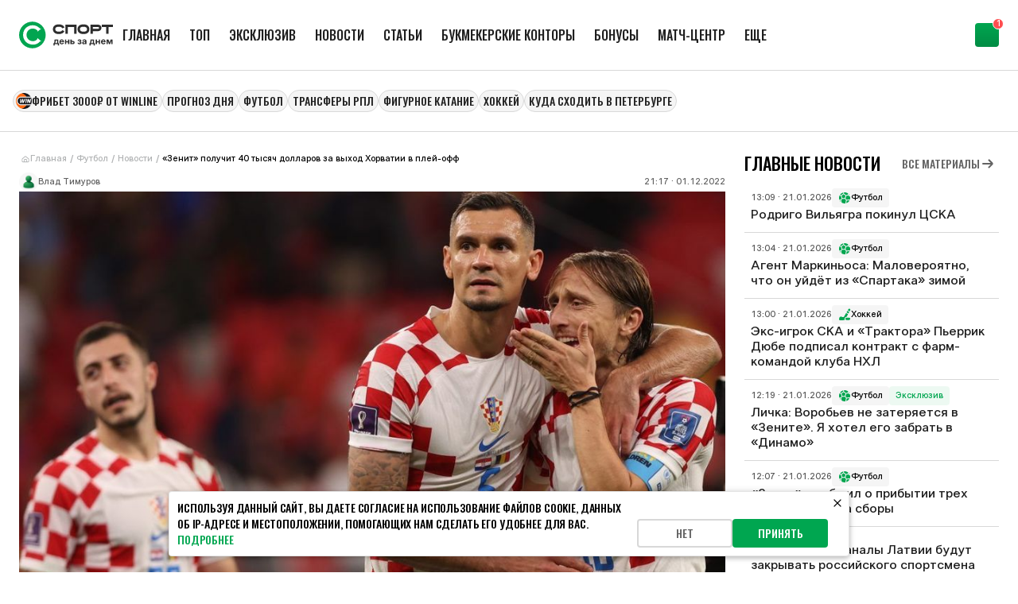

--- FILE ---
content_type: text/html; charset=utf-8
request_url: https://www.sportsdaily.ru/news/zenit-poluchit-40-tysyach-dollarov-za-vykhod-khorvatii-v-pley-off/
body_size: 27189
content:
<!DOCTYPE html><html lang="ru" class="__className_03c71b __className_8ae25b"><head><meta charSet="utf-8"/><meta name="viewport" content="width=device-width, initial-scale=1"/><link rel="preload" href="/static/_next/static/media/2409d02eaee47cb9-s.p.woff2" as="font" crossorigin="" type="font/woff2"/><link rel="preload" href="/static/_next/static/media/24c01adfe867e15f-s.p.woff2" as="font" crossorigin="" type="font/woff2"/><link rel="preload" href="/static/_next/static/media/8317fc6c82af9166-s.p.woff2" as="font" crossorigin="" type="font/woff2"/><link rel="preload" href="/static/_next/static/media/987dade955ab5dd8-s.p.woff2" as="font" crossorigin="" type="font/woff2"/><link rel="preload" href="/static/_next/static/media/b26f5bc5136ba75c-s.p.woff2" as="font" crossorigin="" type="font/woff2"/><link rel="preload" href="/static/_next/static/media/bd9b9909c3a641ff-s.p.woff2" as="font" crossorigin="" type="font/woff2"/><link rel="preload" as="image" href="https://cdn.sportsdaily.prod.plat.agency/large_6d6571d0af24f6b696de791df604e1bf_ce0565e37a.jpg"/><link rel="stylesheet" href="/static/_next/static/css/2ff69674b03020a8.css" data-precedence="next"/><link rel="stylesheet" href="/static/_next/static/css/b6f99dee04c54b6a.css" data-precedence="next"/><link rel="stylesheet" href="/static/_next/static/css/5ad2b460efacda1d.css" data-precedence="next"/><link rel="stylesheet" href="/static/_next/static/css/2c6f1100c288d645.css" data-precedence="next"/><link rel="stylesheet" href="/static/_next/static/css/e6cf08a9caed8353.css" data-precedence="next"/><link rel="stylesheet" href="/static/_next/static/css/cdc110df6794bf29.css" data-precedence="next"/><link rel="stylesheet" href="/static/_next/static/css/2f5ef97dd2ad086d.css" data-precedence="next"/><link rel="preload" as="script" fetchPriority="low" href="/static/_next/static/chunks/webpack-6e774e3d52fe299a.js"/><script src="/static/_next/static/chunks/4bd1b696-4d1477e4546c56f6.js" async=""></script><script src="/static/_next/static/chunks/1684-b8fc37c82d211542.js" async=""></script><script src="/static/_next/static/chunks/main-app-5518523dddf30468.js" async=""></script><script src="/static/_next/static/chunks/app/layout-e28d622e400c7e6d.js" async=""></script><script src="/static/_next/static/chunks/4908-c0d7451b1e799ee4.js" async=""></script><script src="/static/_next/static/chunks/42-625e49bad8953e1e.js" async=""></script><script src="/static/_next/static/chunks/8042-7fda387c4c26f9cb.js" async=""></script><script src="/static/_next/static/chunks/8528-705ff5f728450741.js" async=""></script><script src="/static/_next/static/chunks/3246-fa37c75301723d9f.js" async=""></script><script src="/static/_next/static/chunks/3598-3ba81b123bc6797f.js" async=""></script><script src="/static/_next/static/chunks/7604-ac28960c0dbbfea3.js" async=""></script><script src="/static/_next/static/chunks/app/news/%5Bslug%5D/page-12464b712a96e259.js" async=""></script><script src="/static/_next/static/chunks/app/error-3a19f0a0b3121aa2.js" async=""></script><script async="" src="https://yandex.ru/ads/system/context.js" defer=""></script><script src="/static/_next/static/chunks/app/page-c134c613a4c31333.js" async=""></script><script src="/static/_next/static/chunks/2275-8276223984281d17.js" async=""></script><script src="/static/_next/static/chunks/app/news/page-90a00bcef14b07b1.js" async=""></script><link rel="preload" href="/static/_next/static/chunks/1493.23c729cf164ae18c.js" as="script" fetchPriority="low"/><link rel="preload" href="/static/_next/static/chunks/7555.671222123c0c22bf.js" as="script" fetchPriority="low"/><link rel="preload" href="/static/_next/static/chunks/4361.77978d462396fea2.js" as="script" fetchPriority="low"/><link rel="preload" href="/static/_next/static/chunks/6742.72c74c655b9321ae.js" as="script" fetchPriority="low"/><link rel="preload" href="/static/_next/static/chunks/7697.e0d9b878736f233e.js" as="script" fetchPriority="low"/><link rel="preload" href="/static/_next/static/chunks/9332.91c03f3e8c14534b.js" as="script" fetchPriority="low"/><meta name="next-size-adjust" content=""/><script>
    window.env = {
          APP_PUBLIC_CMS_BASE_URL: "https://cms.sportsdaily.prod.plat.agency/api",
          SPA_BASE_URL: "https://www.sportsdaily.ru",
          APP_NEXT_MATCH_CENTER_URL: "https://019a3a38-032f-7f8c-a395-d2cb23650f0a.amp-gateway.plat.services/api",
          APP_PUBLIC_WS_URL: "wss://ws.amp-socket-gateway.plat.services/",
      };
      </script><script>window.yaContextCb = window.yaContextCb || []</script><title>«Зенит» получит 40 тысяч долларов за выход Хорватии в плей-офф</title><link rel="canonical" href="https://www.sportsdaily.ru/news/zenit-poluchit-40-tysyach-dollarov-za-vykhod-khorvatii-v-pley-off/"/><link rel="shortcut icon" href="/favicon.ico"/><link rel="icon" href="/favicon.ico" sizes="any"/><link rel="icon" href="/img/favicons/icon.svg" type="image/svg+xml"/><link rel="apple-touch-icon" href="/img/favicons/apple-touch-icon.png"/><script>document.querySelectorAll('body link[rel="icon"], body link[rel="apple-touch-icon"]').forEach(el => document.head.appendChild(el))</script><script src="/static/_next/static/chunks/polyfills-42372ed130431b0a.js" noModule=""></script></head><body><div id=""></div><div class="branding_head__lLkuK"><div class="branding_noSpace__EsIjE"></div><div class="branding_billboard__0VurS" id="branding_banner_item"></div></div><script type="application/ld+json">{"@context":"https://schema.org","@type":"NewsArticle","inLanguage":"ru","headline":"«Зенит» получит 40 тысяч долларов за выход Хорватии в плей-офф","description":"За хорватскую команду играет защитник «Зенита» Ловрен","image":"https://cdn.sportsdaily.prod.plat.agency/large_6d6571d0af24f6b696de791df604e1bf_ce0565e37a.jpg","datePublished":"2022-12-01T21:17:44Z","dateModified":"2025-09-13T03:10:21Z","author":{"@type":"Person","name":"Влад Тимуров","url":"https://www.sportsdaily.ru/author/vlad-timurov/"},"publisher":{"@type":"Organization","name":"Спорт день за днем","description":"197101, г. Санкт-Петербург, ул. Рентгена, 7, БЦ «СТЕЛЬП","logo":{"@type":"ImageObject","url":"https://www.sportsdaily.ru/img/logo.svg"}},"articleBody":"Петербургский «Зенит» получит от ФИФА денежное вознаграждение за продолжительное нахождение на чемпионате мира-2022 защитника Деяна Ловрена. Об этом сообщает Metaratings.ru со ссылкой на собственные данные. \n\r\n\r\n\r\n\tСборная Хорватии, игроком которой является 33-летний футболист, вышла в 1/8 финала мундиаля в Катаре и проведут матч с победителем группы E. Данный факт стал поводом для выплаты 40 тысяч долларов российскому клубу. Всего за период нахождения на турнире международная организация заплатит за Ловрена 240 тысяч долларов. \n\r\n\r\n\r\n\tКоманда Златко Далича во второй раз подряд вышла в плей-офф на мундиалях. В предыдущем розыгрыше трофея в Россия «шашечники» дошли до финала, где уступили Франции со счетом 2:4. \n\r\n\r\n\r\n\tСледующий матч Хорватии состоится 5 декабря. Чемпионат мира завершится 18 декабря.","mainEntityOfPage":{"@type":"WebPage","@id":"https://www.sportsdaily.ru/news/zenit-poluchit-40-tysyach-dollarov-za-vykhod-khorvatii-v-pley-off/"}}</script><script type="application/ld+json">{"@context":"https://schema.org","@type":"BreadcrumbList","itemListElement":[{"@type":"ListItem","position":1,"name":"Главная","item":"https://www.sportsdaily.ru/"},{"@type":"ListItem","position":2,"name":"Футбол ","item":"https://www.sportsdaily.ru/football/"},{"@type":"ListItem","position":3,"name":"Новости","item":"https://www.sportsdaily.ru/news/"},{"@type":"ListItem","position":4,"name":"«Зенит» получит 40 тысяч долларов за выход Хорватии в плей-офф","item":"https://www.sportsdaily.ru/news/zenit-poluchit-40-tysyach-dollarov-za-vykhod-khorvatii-v-pley-off/"}]}</script><div></div><noscript><div><img src="https://mc.yandex.ru/watch/24125596" style="position:absolute;left:-9999px" alt=""/></div></noscript><div class="default_templateDefaultBody__TPJvK"><div class="default_templateDefaultBodyHeader__8j04_"><header><div class="header_headerContainer__kHd9G"><div class="header_header__KTVf_"><div class="header_headerInfo__v4G4r"><a class="header_headerLogo__ztkn7" href="/"><svg xmlns="http://www.w3.org/2000/svg" width="118" height="40" fill="none" viewBox="0 0 391 111" aria-label="Спорт день за днем"><path fill="#01A550" d="M110.742 55.5c0 30.652-24.79 55.5-55.371 55.5C24.791 111 0 86.152 0 55.5S24.79 0 55.371 0c30.58 0 55.371 24.848 55.371 55.5"></path><path fill="#fff" d="M56.932 95.743q-11.036 0-20.32-5.17Q27.33 85.303 21.967 76.1q-5.363-9.304-5.363-20.677 0-11.993 5.363-21.194 5.365-9.201 14.44-14.163Q45.484 15 56.314 15q10.417 0 17.535 3.722 7.22 3.618 13.615 10.235.205.207.619.207.618 0 2.166-.93l1.237 1.55-14.234 11.269-1.237-1.551q.618-.414.928-1.034.413-.723 0-1.034-4.332-4.238-9.077-6.41-4.641-2.274-11.345-2.274-7.014 0-12.893 3.515-5.88 3.412-9.283 9.511-3.404 6.1-3.404 13.647 0 7.238 3.61 13.233 3.61 5.893 9.592 9.305t12.79 3.412q6.395 0 10.933-2.172 4.54-2.274 8.561-6.72l.206-.413q0-.517-.515-1.137-.413-.724-.928-1.034l1.34-1.448 15.369 12.924-1.238 1.55q-.618-.516-1.547-.93t-1.238 0q-6.498 7.03-13.615 10.442-7.116 3.308-17.328 3.308"></path><path fill="#2D2D2D" d="M188.833 39.253c-3.145 8.077-11.423 12.502-23.289 12.502-6.843 0-12.472-1.494-16.722-4.425-5.132-3.54-7.892-9.017-7.892-15.876 0-12.668 9.217-20.246 24.614-20.246 12.142 0 20.751 4.868 23.621 13.442l-9.438 3.153c-1.931-5.808-9.713-6.693-14.183-6.693-14.68 0-14.68 7.8-14.68 10.344 0 6.859 4.967 10.344 14.68 10.344 5.298 0 12.031-1.051 14.073-6.196zM239.366 12.259v38.666h-9.934v-28.71h-26.546v28.71h-9.933V12.26zM292.884 31.454c0 12.722-9.216 20.3-24.669 20.3-6.843 0-12.472-1.493-16.722-4.424-5.132-3.54-7.892-9.017-7.892-15.876 0-12.668 9.217-20.246 24.614-20.246 6.898 0 12.528 1.438 16.777 4.37 5.133 3.596 7.892 9.072 7.892 15.876m-9.934 0c0-6.86-4.967-10.344-14.735-10.344-14.68 0-14.68 7.8-14.68 10.344 0 6.859 4.967 10.344 14.68 10.344 14.735 0 14.735-7.744 14.735-10.344M307.066 39.862v11.063h-9.933v-38.61h29.691c4.359 0 8.002.995 10.816 2.931 3.532 2.434 5.464 6.25 5.464 10.842 0 8.519-6.236 13.774-16.28 13.774zm0-17.59v7.633h19.758c6.346 0 6.346-2.545 6.346-3.817 0-1.106 0-3.817-6.346-3.817zM391 12.259v9.957h-18.433v28.71h-9.934v-28.71h-18.432v-9.957zM143.393 99.792v-10.28h1.548q.648-.45 1.061-1.262.432-.811.702-1.912t.432-2.434q.18-1.353.288-2.832l.557-6.726h15.186v15.166h3.095v10.28h-5.11v-5.897h-12.541v5.897zm6.927-10.28h7.791V78.656h-5.596l-.215 2.416q-.198 2.976-.63 5.05t-1.35 3.39M177.794 94.31q-2.969 0-5.146-1.263a8.7 8.7 0 0 1-3.364-3.553q-1.188-2.29-1.188-5.32 0-2.994 1.188-5.284 1.205-2.29 3.328-3.589 2.141-1.298 4.966-1.298 2.033 0 3.742.685a8.25 8.25 0 0 1 2.987 1.966q1.26 1.299 1.961 3.156t.702 4.22v1.46h-16.841V82.1h14.25l-2.447.848q0-1.497-.504-2.597t-1.457-1.695-2.321-.595q-1.35 0-2.321.613-.954.595-1.475 1.677-.522 1.065-.522 2.489v2.362q0 1.587.558 2.741.557 1.136 1.583 1.75 1.043.595 2.447.595 1.007 0 1.799-.289a3.6 3.6 0 0 0 1.331-.83q.558-.54.81-1.28l4.858.397a7 7 0 0 1-1.655 3.156q-1.224 1.353-3.095 2.11-1.853.757-4.174.757M205.321 81.667v4.383h-10.525v-4.383zm-9.032-7.321v19.549h-5.344v-19.55zm12.901 0v19.549h-5.344v-19.55zM217.537 80.55h5.866q2.518 0 4.318.829 1.799.81 2.753 2.308.97 1.497.971 3.517 0 2.02-.971 3.535-.954 1.497-2.753 2.326-1.8.83-4.318.83h-9.338v-19.55h5.344v15.276h3.904q1.367 0 2.159-.65.81-.65.81-1.767 0-1.118-.81-1.767-.792-.65-2.159-.65h-5.776zM251.721 94.183q-2.554 0-4.372-.866-1.817-.865-2.789-2.326a5.8 5.8 0 0 1-.989-3.228h5.199q.018 1.01.828 1.623t2.069.613q1.296 0 2.087-.613.81-.614.81-1.569 0-1.045-.864-1.659-.863-.613-2.357-.613h-1.565v-3.192h1.565q1.314 0 2.123-.595.81-.596.81-1.605 0-.938-.702-1.515-.683-.595-1.835-.595-1.17 0-1.943.559-.774.558-.792 1.533h-5.055q.017-1.768 1.007-3.156t2.753-2.165q1.763-.793 4.084-.793 2.231 0 3.922.74 1.692.72 2.645 1.983.954 1.262.954 2.868 0 1.695-1.152 2.777-1.133 1.082-2.896 1.298v.054q2.338.254 3.544 1.515 1.206 1.263 1.206 3.048a4.76 4.76 0 0 1-1.062 3.048q-1.043 1.316-2.915 2.074-1.871.757-4.318.757M269.605 94.237q-1.907 0-3.401-.649-1.493-.65-2.357-1.948-.846-1.298-.845-3.228 0-1.66.593-2.759a4.9 4.9 0 0 1 1.656-1.767 8.4 8.4 0 0 1 2.411-1.01q1.349-.36 2.824-.505a48 48 0 0 0 2.789-.325q1.044-.162 1.511-.469.486-.324.486-.956v-.108q0-.776-.378-1.334-.359-.56-1.061-.866-.702-.325-1.691-.325-1.008 0-1.764.325-.755.306-1.223.848-.45.54-.594 1.244l-4.966-.36q.288-1.876 1.404-3.229 1.115-1.352 2.95-2.074 1.835-.72 4.283-.721 1.799 0 3.328.415 1.53.414 2.645 1.262a5.6 5.6 0 0 1 1.745 2.074q.63 1.244.63 2.922v13.2h-5.164v-2.74h-.108a6.1 6.1 0 0 1-1.277 1.64q-.774.686-1.871 1.065-1.08.378-2.555.378m1.493-3.733q1.277 0 2.213-.487.954-.486 1.475-1.316a3.45 3.45 0 0 0 .522-1.876v-2.038a2.8 2.8 0 0 1-.665.27q-.432.128-.972.253-.54.109-1.134.199l-1.133.18a7 7 0 0 0-1.691.433q-.738.306-1.17.83-.432.522-.432 1.298 0 .721.378 1.226t1.044.776q.683.252 1.565.252M292.939 99.792v-10.28h1.548q.647-.45 1.061-1.262.432-.811.702-1.912t.432-2.434q.18-1.353.288-2.832l.557-6.726h15.186v15.166h3.094v10.28h-5.109v-5.897h-12.541v5.897zm6.927-10.28h7.791V78.656h-5.596l-.216 2.416q-.197 2.976-.629 5.05t-1.35 3.39M333.511 81.667v4.383h-10.525v-4.383zm-9.032-7.321v19.549h-5.344v-19.55zm12.9 0v19.549h-5.343v-19.55zM351.107 94.31q-2.969 0-5.146-1.263a8.73 8.73 0 0 1-3.365-3.553q-1.187-2.29-1.187-5.32 0-2.994 1.187-5.284 1.206-2.29 3.329-3.589 2.141-1.298 4.966-1.298 2.033 0 3.742.685a8.25 8.25 0 0 1 2.987 1.966q1.26 1.299 1.961 3.156t.702 4.22v1.46h-16.841V82.1h14.25l-2.447.848q0-1.497-.504-2.597t-1.457-1.695q-.954-.595-2.321-.595-1.35 0-2.321.613-.954.595-1.476 1.677-.52 1.065-.521 2.489v2.362q0 1.587.557 2.741.558 1.136 1.584 1.75 1.043.595 2.447.595 1.007 0 1.799-.289a3.6 3.6 0 0 0 1.331-.83q.558-.54.81-1.28l4.858.397a7 7 0 0 1-1.655 3.156q-1.224 1.353-3.095 2.11-1.854.757-4.174.757M364.258 93.895v-19.55h8.061l2.951 8.152q.305.92.575 2.002t.522 2.218q.252 1.118.468 2.182.216 1.046.396 1.93h-.846l.396-1.912q.216-1.064.468-2.182.252-1.136.522-2.218a54 54 0 0 1 .575-2.02l2.897-8.151h8.079v19.549h-5.218v-7.466q0-1.118.018-2.327.036-1.227.054-2.489l.036-2.506q.036-1.263.054-2.453h.558a127 127 0 0 1-1.926 6.636 94 94 0 0 1-1.061 3.12l-2.825 7.485h-4.426l-2.879-7.485q-.54-1.532-1.079-3.156a131 131 0 0 1-1.008-3.282q-.486-1.677-.918-3.318h.612a1809 1809 0 0 1 .072 4.923q.036 1.263.054 2.489.036 1.226.036 2.362v7.467z"></path></svg></a><div class="header_headerMenu__jFB2G"><div class="headerMenu_menuHeaderContainer__B3SZ1"><div class="headerMenu_menuHeader__fL7QT"><a id="header-menu-item-56" class="menuItem_menuItem__3yNLc" href="/"><span>Главная</span></a><a id="header-menu-item-6" class="menuItem_menuItem__3yNLc" href="/luchshie-materialy/"><span>ТОП</span></a><a id="header-menu-item-7" class="menuItem_menuItem__3yNLc" href="/eksklyuziv/"><span>Эксклюзив</span></a><a id="header-menu-item-4" class="menuItem_menuItem__3yNLc" href="/news/"><span>Новости</span></a><a id="header-menu-item-5" class="menuItem_menuItem__3yNLc" href="/articles/"><span>Статьи</span></a><a id="header-menu-item-96" class="menuItem_menuItem__3yNLc" href="/bookmakers/"><span>Букмекерские конторы</span></a><a id="header-menu-item-97" class="menuItem_menuItem__3yNLc" href="/bonuses/"><span>Бонусы</span></a><a id="header-menu-item-165" class="menuItem_menuItem__3yNLc" href="https://www.sportsdaily.ru/match-center/"><span>Матч-центр</span></a><a id="header-menu-item-9" class="menuItem_menuItem__3yNLc" href="/prognozy-na-sport/"><span>Прогнозы на спорт</span></a><a id="header-menu-item-62" class="menuItem_menuItem__3yNLc" href="/novye-territorii-sporta-den-za-dnem/"><span>Территория спорта</span></a><a id="header-menu-item-55" class="menuItem_menuItem__3yNLc" href="/tag/"><span>Теги</span></a></div></div></div></div><div class="header_headerRightBlock__NzdIA"><img alt="" loading="lazy" width="20" height="20" decoding="async" data-nimg="1" class="header_headerMobileMenuBtn__UIAhJ" style="color:transparent" src="/img/icons/menu.svg"/></div></div></div></header><div class="left-sidebar-banner_item__5dDHg"><div id=""></div></div></div><div class="default_templateDefaultContentWrapper__zZm5f"><div class="default_templateDefaultTags__6fPLw"><div class="promoMenu_tagsHeaderContainer__6rB0C"><div class="promoMenu_tagsHeader__b525q"><div style="display:flex;flex-direction:column"><div class="customSwiper_swiper__nFlFD"><div class="customSwiper_swiper_container__se_og customSwiper_swiper_containerNoBtns__psayh promoMenu_tagsHeaderSwiper__E5BfM" style="gap:12px"><a target="_blank" draggable="false" class="promoMenuItem_promoMenuItem__x4xYV" href="/bonuses/fribet-3000-vinlajn-za-minimalnyj-depozit/"><img alt="" loading="lazy" width="20" height="20" decoding="async" data-nimg="1" style="color:transparent" src="https://cdn.sportsdaily.prod.plat.agency/Winline_promo_logo_0b5e5fef14.png"/><span>Фрибет 3000₽ от Winline</span></a><a target="_self" draggable="false" class="promoMenuItem_promoMenuItem__x4xYV promoMenuItem_promoMenuItem_noIcon__x_BKy" href="https://www.sportsdaily.ru/prognozy-na-sport/lokomotiv-dinamo-minsk-1-92-prognoz-na-21-yanvarya-2026-i-stavka-na-match-regulyarnogo-chempionata-khl/"><span>ПРОГНОЗ ДНЯ</span></a><a target="_self" draggable="false" class="promoMenuItem_promoMenuItem__x4xYV promoMenuItem_promoMenuItem_noIcon__x_BKy" href="/football/"><span>Футбол</span></a><a target="_self" draggable="false" class="promoMenuItem_promoMenuItem__x4xYV promoMenuItem_promoMenuItem_noIcon__x_BKy" href="/transfery/"><span>Трансферы РПЛ</span></a><a target="_self" draggable="false" class="promoMenuItem_promoMenuItem__x4xYV promoMenuItem_promoMenuItem_noIcon__x_BKy" href="/figurnoe-katanie/"><span>Фигурное катание</span></a><a target="_self" draggable="false" class="promoMenuItem_promoMenuItem__x4xYV promoMenuItem_promoMenuItem_noIcon__x_BKy" href="/xokkej/"><span>Хоккей</span></a><a target="_self" draggable="false" class="promoMenuItem_promoMenuItem__x4xYV promoMenuItem_promoMenuItem_noIcon__x_BKy" href="https://www.sportsdaily.ru/articles/kuda-shodit-v-sankt-peterburge-16-17-18-yanvarya-2026/"><span>Куда сходить в Петербурге</span></a></div></div></div></div></div></div><div class="default_templateDefaultContent__ytQdO"><div class="contentLayout_layout__q_91c"><div class="contentLayout_layoutContentWrapper__1eyw_"><div class="breadcrumbs_breadcrumbs__3fkR7"><a class="breadcrumbs_breadcrumbsItem__zmKG6 breadcrumbs_breadcrumbsItem_link__6sAb6" href="/"><svg height="11" width="12"><use href="/img/sprites/icons-v26.svg#home"></use></svg><span class="breadcrumbs_breadcrumbsItem_mainText__ieGyX">Главная</span></a><span class="breadcrumbs_breadcrumbsItem__zmKG6">/</span><a class="breadcrumbs_breadcrumbsItem__zmKG6 breadcrumbs_breadcrumbsItem_link__6sAb6" href="/football/">Футбол </a><span class="breadcrumbs_breadcrumbsItem__zmKG6">/</span><a class="breadcrumbs_breadcrumbsItem__zmKG6 breadcrumbs_breadcrumbsItem_link__6sAb6" href="/news/">Новости</a><span class="breadcrumbs_breadcrumbsItem__zmKG6">/</span><span class="breadcrumbs_breadcrumbsItem__zmKG6 breadcrumbs_breadcrumbsItem_text___bmRV">«Зенит» получит 40 тысяч долларов за выход Хорватии в плей-офф</span></div><div class="contentLayout_layoutContent__dWIFx"><div class="articleContentContainer_contentContainer__G9dr3"><div class="articleContentContainer_contentContainerTopInfo__HSaKQ"><div class="articleContentContainer_contentContainerAuthorContainer__YntRG"><a class="articleContentContainer_contentContainerAuthor__J3mwH" href="/author/vlad-timurov/"><img alt="Влад Тимуров" loading="lazy" width="24" height="24" decoding="async" data-nimg="1" style="color:transparent" src="/img/default/default-author-avatar.png"/><span>Влад Тимуров</span></a><div class="articleContentContainer_contentContainerDate__2w33f"><span>21:17 · 01.12.2022</span></div></div><img alt="«Зенит» получит 40 тысяч долларов за выход Хорватии в плей-офф" title="«Зенит» получит 40 тысяч долларов за выход Хорватии в плей-офф" width="568" height="382" decoding="async" data-nimg="1" class="articleContentContainer_contentContainerTopImage__5oD_y" style="color:transparent" src="https://cdn.sportsdaily.prod.plat.agency/large_6d6571d0af24f6b696de791df604e1bf_ce0565e37a.jpg"/><h1 class="articleTitle_articleTitle__CtuUp">«Зенит» получит 40 тысяч долларов за выход Хорватии в плей-офф</h1></div><div class="content_content__8uLcE"><p><b>За хорватскую команду играет защитник «Зенита» Ловрен</b></p><div class="content_content__8uLcE"><p>
	 Петербургский «Зенит» получит от ФИФА денежное вознаграждение за продолжительное нахождение на чемпионате мира-2022 защитника Деяна Ловрена. Об этом сообщает <a href="https://metaratings.ru/news/zenit-zarabotal-40-tysyach-dollarov-blagodarya-vykhodu-khorvatii-cska-13-3-1428880/">Metaratings.ru</a> со ссылкой на собственные данные. <br/>
</p>
<p>
	Сборная Хорватии, игроком которой является 33-летний футболист, вышла в 1/8 финала мундиаля в Катаре и проведут матч с победителем группы E. Данный факт стал поводом для выплаты 40 тысяч долларов российскому клубу. Всего за период нахождения на турнире международная организация заплатит за Ловрена 240 тысяч долларов. <br/>
</p>
<p>
	Команда Златко Далича во второй раз подряд вышла в плей-офф на мундиалях. В предыдущем розыгрыше трофея в Россия «шашечники» дошли до финала, где уступили Франции со счетом 2:4. <br/>
</p>
<p>
	Следующий матч Хорватии состоится 5 декабря. Чемпионат мира завершится 18 декабря.
</p></div><br/><div class="articleSources_articleSource__Yp8ya"><b>Источники</b><div class="articleSources_articleSourceItem__I_ZmJ"><svg height="20" width="20"><use href="/img/sprites/icons-v26.svg#link"></use></svg><div>Автор фото: EPA / VOSTOCK Photo</div></div></div></div><div class="articleContentContainer_contentContainerBottomInfo__fFAhU"><div class="articleContentContainer_contentContainerTags__2ooQo"><div class="articleContentContainer_contentContainerTagsTitle__mgKzh">Теги</div><div class="articleContentContainer_contentContainerTagsList__Zez3j"><a class="tagItem_tagItem__dNUIJ" href="/football/"><svg class="tagItem_tagItem_Icon__Zss0_" color="#00A650" height="20" width="20"><use href="/img/sprites/tags-v8.svg#football"></use></svg><span>Футбол </span></a><a class="tagItem_tagItem__dNUIJ tagItem_tagItem_noIcon__dEQ4t" href="/deyan-lovren/"><span>Деян Ловрен</span></a><a class="tagItem_tagItem__dNUIJ" href="/sbornaya-khorvatii-po-futbolu/"><img alt="" loading="lazy" width="20" height="20" decoding="async" data-nimg="1" class="tagItem_tagItem_Icon__Zss0_" style="color:transparent" src="https://cdn.sportsdaily.prod.plat.agency/thumbnail_97b40130bf806047dfe1ea41ceb483b0_b06307271d.jpg"/><span>Сборная Хорватии по футболу</span></a><a class="tagItem_tagItem__dNUIJ" href="/football/fczenith/"><img alt="" loading="lazy" width="20" height="20" decoding="async" data-nimg="1" class="tagItem_tagItem_Icon__Zss0_" style="color:transparent" src="https://cdn.sportsdaily.prod.plat.agency/76f50013e0cdc1a0b6f6ee0d949ad75b_9903b8fa36.webp"/><span>ФК «Зенит»</span></a><a class="tagItem_tagItem__dNUIJ tagItem_tagItem_noIcon__dEQ4t" href="/chempionat-mira-po-futbolu-2022/"><span>Чемпионат мира по футболу 2022</span></a></div></div><div class="articleContentContainer_contentContainerSocial__ksFaZ"><div class="ratingStars_rating__1UpiQ ratingStars_readOnly__Y8rdL"><div class="ratingStars_ratingStars__LE3CQ"><span>5.0</span><div class="ratingStars_starsContainer____Piz"><img alt="Звезда 1" loading="lazy" width="20" height="20" decoding="async" data-nimg="1" class="ratingStars_star__XZs2P" style="color:transparent" src="/img/icons/ratingStars/star-10.svg"/><img alt="Звезда 2" loading="lazy" width="20" height="20" decoding="async" data-nimg="1" class="ratingStars_star__XZs2P" style="color:transparent" src="/img/icons/ratingStars/star-10.svg"/><img alt="Звезда 3" loading="lazy" width="20" height="20" decoding="async" data-nimg="1" class="ratingStars_star__XZs2P" style="color:transparent" src="/img/icons/ratingStars/star-10.svg"/><img alt="Звезда 4" loading="lazy" width="20" height="20" decoding="async" data-nimg="1" class="ratingStars_star__XZs2P" style="color:transparent" src="/img/icons/ratingStars/star-10.svg"/><img alt="Звезда 5" loading="lazy" width="20" height="20" decoding="async" data-nimg="1" class="ratingStars_star__XZs2P" style="color:transparent" src="/img/icons/ratingStars/star-10.svg"/></div></div><div class="ratingStars_yourRating__WHvF_"></div></div><div class="shareButtons_shareButtons__EGlFb"><button class="button_button__bWkx6 button_button_outline__qN2nz shareButtons_shareButtonsToggle__GcqDF"><svg class="shareButtons_toggleIcon__B3_Mz" height="20" width="20"><use href="/img/sprites/icons-v26.svg#shareDots"></use></svg><span>Поделиться</span></button></div></div></div></div><div class="articleCardsSectionContainer_articleCardsSectionContainer__lkV5g articleCardsSectionContainer_articleCardsSectionContainer_wide__NgbbW"><div class="articleCardsSectionContainer_articleCardsSectionContainerHeader__jQ5HJ"><div class="articleCardsSectionContainer_articleCardsSectionContainerTitle__Cymsq">Читайте также</div><a class="button_button__bWkx6 button_button_small__85ksu button_button_text__4rAxr button_button_text_small__ziV50 articleCardsSectionContainer_articleCardsSectionContainerBtnHeader__jWDtn" target="_self" href="/news/"><span>Все материалы</span><svg height="20" width="20"><use href="/img/sprites/icons-v26.svg#arrowRight"></use></svg></a></div><div class="articleCardsSection_articleCardsSection_grid__46Etc"><a class="articleCard_articleCard__XVNi3 articleCardsSection_articleCardsSectionItem__DOmoq" href="/news/lichka-vorobev-ne-zateryaetsya-v-zenite-ya-hotel-ego-zabrat-v-dinamo/"><img alt="Личка: Воробьев не затеряется в «Зените». Я хотел его забрать в «Динамо»" loading="lazy" width="328" height="437" decoding="async" data-nimg="1" class="articleCard_articleCardImageBg__bGUc_" style="color:transparent" src="https://cdn.sportsdaily.prod.plat.agency/medium_7513c8dce50e8900c522f836d8551b1d66a5dda493f50566576649_4a0d816ed6.jpg"/><div class="articleCard_articleCardInfo_withImageBg__5cHdg"><div class="articleCard_articleCardTitle__n58xf articleCard_articleCardTitle_big__XFe9Z articleCard_articleCardTitle_upper__73JAp">Личка: Воробьев не затеряется в «Зените». Я хотел его забрать в «Динамо»</div><div class="articleCard_articleCardInfoBottom__p2oet"><span>12:19 · 21.01.2026</span><div href="/football" class="articleTag_articleTag__IRkhv articleTag_articleTag_black__xBdGT"><svg class="articleTag_articleTagIcon__JlwbA" height="16" width="16"><use href="/img/sprites/tags-v8.svg#football"></use></svg><span>Футбол </span></div></div></div></a><div class="articleCard_articleCardText__pPacA articleCardsSection_articleCardsSectionItem__DOmoq"><div class="articleCard_articleCardTextContainer__Fobdv"><div class="articleCard_articleCardTextInfo__0j8sy"><span>12:07 · 21.01.2026</span><a class="articleTag_articleTag__IRkhv articleTag_articleTag_white__ddh8H" href="/football/"><svg class="articleTag_articleTagIcon__JlwbA" height="16" width="16"><use href="/img/sprites/tags-v8.svg#football"></use></svg><span>Футбол </span></a></div><a class="articleCard_articleCardTextInfoBottom__99sH7" href="/news/zenit-soobshhil-o-pribytii-treh-futbolistov-na-sbory/"><div class="articleCard_articleCardTextTitle__wY9sX articleCard_articleCardTextTitle_onlyText_section__0W1sy">«Зенит» сообщил о прибытии трех футболистов на сборы</div></a></div></div><div class="articleCard_articleCardText__pPacA articleCardsSection_articleCardsSectionItem__DOmoq"><div class="articleCard_articleCardTextContainer__Fobdv"><div class="articleCard_articleCardTextInfo__0j8sy"><span>10:47 · 21.01.2026</span><a class="articleTag_articleTag__IRkhv articleTag_articleTag_white__ddh8H" href="/football/"><svg class="articleTag_articleTagIcon__JlwbA" height="16" width="16"><use href="/img/sprites/tags-v8.svg#football"></use></svg><span>Футбол </span></a><div href="/undefined" class="articleTag_articleTag__IRkhv articleTag_articleTag_greenLight__IWRxC"><span>Эксклюзив</span></div></div><a class="articleCard_articleCardTextInfoBottom__99sH7" href="/news/bystrov-perehod-vorobeva-v-zenit-zavisit-ot-ambiczij-on-silnee-soboleva/"><div class="articleCard_articleCardTextTitle__wY9sX articleCard_articleCardTextTitle_onlyText_section__0W1sy">Быстров: Переход Воробьева в «Зенит» зависит от амбиций. Он сильнее Соболева</div></a></div></div><div class="articleCard_articleCardText__pPacA articleCardsSection_articleCardsSectionItem__DOmoq"><div class="articleCard_articleCardTextContainer__Fobdv"><div class="articleCard_articleCardTextInfo__0j8sy"><span>10:21 · 21.01.2026</span><a class="articleTag_articleTag__IRkhv articleTag_articleTag_white__ddh8H" href="/football/"><svg class="articleTag_articleTagIcon__JlwbA" height="16" width="16"><use href="/img/sprites/tags-v8.svg#football"></use></svg><span>Футбол </span></a></div><a class="articleCard_articleCardTextInfoBottom__99sH7" href="/news/bubnov-zayavil-chto-diveev-slabee-vseh-czentralnyh-zashhitnikov-zenita/"><div class="articleCard_articleCardTextTitle__wY9sX articleCard_articleCardTextTitle_onlyText_section__0W1sy">Бубнов заявил, что Дивеев слабее всех центральных защитников «Зенита»</div></a></div></div><div class="articleCard_articleCardText__pPacA articleCardsSection_articleCardsSectionItem__DOmoq"><div class="articleCard_articleCardTextContainer__Fobdv"><div class="articleCard_articleCardTextInfo__0j8sy"><span>10:09 · 21.01.2026</span><a class="articleTag_articleTag__IRkhv articleTag_articleTag_white__ddh8H" href="/football/"><svg class="articleTag_articleTagIcon__JlwbA" height="16" width="16"><use href="/img/sprites/tags-v8.svg#football"></use></svg><span>Футбол </span></a><div href="/undefined" class="articleTag_articleTag__IRkhv articleTag_articleTag_greenLight__IWRxC"><span>Эксклюзив</span></div></div><a class="articleCard_articleCardTextInfoBottom__99sH7" href="/news/petrzhela-vendela-nuzhno-vykinut-iz-zenita/"><div class="articleCard_articleCardTextTitle__wY9sX articleCard_articleCardTextTitle_onlyText_section__0W1sy">Петржела: Вендела нужно выкинуть из «Зенита»</div></a></div></div></div><a class="button_button__bWkx6 button_button_outline__qN2nz articleCardsSectionContainer_articleCardsSectionContainerBtnBottom__OIFZT" target="_self" href="/news/"><span>Все материалы</span><svg height="20" width="20"><use href="/img/sprites/icons-v26.svg#arrowRight"></use></svg></a></div><div class=""><div class="articleCardsSectionContainer_articleCardsSectionContainer__lkV5g articleCardsSectionContainer_articleCardsSectionContainer_narrow__u2mxV"><div class="articleCardsSectionContainer_articleCardsSectionContainerHeader__jQ5HJ"><h2 class="articleCardsSectionContainer_articleCardsSectionContainerTitle__Cymsq">Главные новости</h2><a class="button_button__bWkx6 button_button_small__85ksu button_button_text__4rAxr button_button_text_small__ziV50 articleCardsSectionContainer_articleCardsSectionContainerBtnHeader__jWDtn" target="_self" href="/news/"><span>Все материалы</span><svg height="20" width="20"><use href="/img/sprites/icons-v26.svg#arrowRight"></use></svg></a></div><div class="newsCardsSection_newsSectionCards__Jv7_h"><div class="articleCard_articleCardText__pPacA"><div class="articleCard_articleCardTextContainer__Fobdv"><div class="articleCard_articleCardTextInfo__0j8sy"><span>13:09 · 21.01.2026</span><a class="articleTag_articleTag__IRkhv articleTag_articleTag_white__ddh8H" href="/football/"><svg class="articleTag_articleTagIcon__JlwbA" height="16" width="16"><use href="/img/sprites/tags-v8.svg#football"></use></svg><span>Футбол </span></a></div><a class="articleCard_articleCardTextInfoBottom__99sH7" href="/news/rodrigo-vilyagra-pokinul-cz-ska/"><div class="articleCard_articleCardTextTitle__wY9sX">Родриго Вильягра покинул ЦСКА</div></a></div></div><div class="articleCard_articleCardText__pPacA"><div class="articleCard_articleCardTextContainer__Fobdv"><div class="articleCard_articleCardTextInfo__0j8sy"><span>13:04 · 21.01.2026</span><a class="articleTag_articleTag__IRkhv articleTag_articleTag_white__ddh8H" href="/football/"><svg class="articleTag_articleTagIcon__JlwbA" height="16" width="16"><use href="/img/sprites/tags-v8.svg#football"></use></svg><span>Футбол </span></a></div><a class="articleCard_articleCardTextInfoBottom__99sH7" href="/news/agent-markinosa-maloveroyatno-chto-on-ujdyot-iz-spartaka-zimoj/"><div class="articleCard_articleCardTextTitle__wY9sX">Агент Маркиньоса: Маловероятно, что он уйдёт из «Спартака» зимой</div></a></div></div><div class="articleCard_articleCardText__pPacA"><div class="articleCard_articleCardTextContainer__Fobdv"><div class="articleCard_articleCardTextInfo__0j8sy"><span>13:00 · 21.01.2026</span><a class="articleTag_articleTag__IRkhv articleTag_articleTag_white__ddh8H" href="/xokkej/"><svg class="articleTag_articleTagIcon__JlwbA" height="16" width="16"><use href="/img/sprites/tags-v8.svg#xokkej"></use></svg><span>Хоккей</span></a></div><a class="articleCard_articleCardTextInfoBottom__99sH7" href="/news/eks-igrok-ska-i-traktora-perrik-dyube-podpisal-kontrakt-s-farm-komandoj-kluba-nhl/"><div class="articleCard_articleCardTextTitle__wY9sX">Экс-игрок СКА и «Трактора» Пьеррик Дюбе подписал контракт с фарм-командой клуба НХЛ</div></a></div></div><div class="articleCard_articleCardText__pPacA"><div class="articleCard_articleCardTextContainer__Fobdv"><div class="articleCard_articleCardTextInfo__0j8sy"><span>12:19 · 21.01.2026</span><a class="articleTag_articleTag__IRkhv articleTag_articleTag_white__ddh8H" href="/football/"><svg class="articleTag_articleTagIcon__JlwbA" height="16" width="16"><use href="/img/sprites/tags-v8.svg#football"></use></svg><span>Футбол </span></a><div href="/undefined" class="articleTag_articleTag__IRkhv articleTag_articleTag_greenLight__IWRxC"><span>Эксклюзив</span></div></div><a class="articleCard_articleCardTextInfoBottom__99sH7" href="/news/lichka-vorobev-ne-zateryaetsya-v-zenite-ya-hotel-ego-zabrat-v-dinamo/"><div class="articleCard_articleCardTextTitle__wY9sX">Личка: Воробьев не затеряется в «Зените». Я хотел его забрать в «Динамо»</div></a></div></div><div class="articleCard_articleCardText__pPacA"><div class="articleCard_articleCardTextContainer__Fobdv"><div class="articleCard_articleCardTextInfo__0j8sy"><span>12:07 · 21.01.2026</span><a class="articleTag_articleTag__IRkhv articleTag_articleTag_white__ddh8H" href="/football/"><svg class="articleTag_articleTagIcon__JlwbA" height="16" width="16"><use href="/img/sprites/tags-v8.svg#football"></use></svg><span>Футбол </span></a></div><a class="articleCard_articleCardTextInfoBottom__99sH7" href="/news/zenit-soobshhil-o-pribytii-treh-futbolistov-na-sbory/"><div class="articleCard_articleCardTextTitle__wY9sX">«Зенит» сообщил о прибытии трех футболистов на сборы</div></a></div></div><div class="articleCard_articleCardText__pPacA"><div class="articleCard_articleCardTextContainer__Fobdv"><div class="articleCard_articleCardTextInfo__0j8sy"><span>12:01 · 21.01.2026</span></div><a class="articleCard_articleCardTextInfoBottom__99sH7" href="/news/zhurova-nelekanaly-latvii-budut-zakryvat-rossijskogo-sportsmena-chernym-kvadratikom/"><div class="articleCard_articleCardTextTitle__wY9sX">Журова: Телеканалы Латвии будут закрывать российского спортсмена черным квадратиком</div></a></div></div><div class="articleCard_articleCardText__pPacA"><div class="articleCard_articleCardTextContainer__Fobdv"><div class="articleCard_articleCardTextInfo__0j8sy"><span>11:36 · 21.01.2026</span><a class="articleTag_articleTag__IRkhv articleTag_articleTag_white__ddh8H" href="/xokkej/"><svg class="articleTag_articleTagIcon__JlwbA" height="16" width="16"><use href="/img/sprites/tags-v8.svg#xokkej"></use></svg><span>Хоккей</span></a><div href="/undefined" class="articleTag_articleTag__IRkhv articleTag_articleTag_green__zDWHM"><span>Новость дня</span></div></div><a class="articleCard_articleCardTextInfoBottom__99sH7" href="/news/malkin-gotov-igrat-v-nhl-do-40-let-peregovory-o-prodlenii-s-pittsburgom-projdut-vo-vremya-oi/"><div class="articleCard_articleCardTextTitle__wY9sX">Малкин готов играть в НХЛ до 40 лет. Переговоры о продлении с «Питтсбургом» пройдут во время ОИ</div></a></div></div></div><a class="button_button__bWkx6 button_button_outline__qN2nz articleCardsSectionContainer_articleCardsSectionContainerBtnBottom__OIFZT" target="_self" href="/news/"><span>Все материалы</span><svg height="20" width="20"><use href="/img/sprites/icons-v26.svg#arrowRight"></use></svg></a></div></div></div></div><div class="contentLayout_layoutSidebar__lpCIT"><div class="rightSidebar_rightSidebar__JQhPS"><div class=""><div class="articleCardsSectionContainer_articleCardsSectionContainer__lkV5g articleCardsSectionContainer_articleCardsSectionContainer_narrow__u2mxV"><div class="articleCardsSectionContainer_articleCardsSectionContainerHeader__jQ5HJ"><div class="articleCardsSectionContainer_articleCardsSectionContainerTitle__Cymsq articleCardsSectionContainer_articleCardsSectionContainerTitle_sidebar__OuuU7">Главные новости</div><a class="button_button__bWkx6 button_button_small__85ksu button_button_text__4rAxr button_button_text_small__ziV50 articleCardsSectionContainer_articleCardsSectionContainerBtnHeader__jWDtn" target="_self" href="/news/"><span>Все материалы</span><svg height="20" width="20"><use href="/img/sprites/icons-v26.svg#arrowRight"></use></svg></a></div><div class="newsCardsSection_newsSectionCards__Jv7_h"><div class="articleCard_articleCardText__pPacA"><div class="articleCard_articleCardTextContainer__Fobdv"><div class="articleCard_articleCardTextInfo__0j8sy"><span>13:09 · 21.01.2026</span><a class="articleTag_articleTag__IRkhv articleTag_articleTag_white__ddh8H" href="/football/"><svg class="articleTag_articleTagIcon__JlwbA" height="16" width="16"><use href="/img/sprites/tags-v8.svg#football"></use></svg><span>Футбол </span></a></div><a class="articleCard_articleCardTextInfoBottom__99sH7" href="/news/rodrigo-vilyagra-pokinul-cz-ska/"><div class="articleCard_articleCardTextTitle__wY9sX articleCard_articleCardTextTitle_sidebar__vE5NR">Родриго Вильягра покинул ЦСКА</div></a></div></div><div class="articleCard_articleCardText__pPacA"><div class="articleCard_articleCardTextContainer__Fobdv"><div class="articleCard_articleCardTextInfo__0j8sy"><span>13:04 · 21.01.2026</span><a class="articleTag_articleTag__IRkhv articleTag_articleTag_white__ddh8H" href="/football/"><svg class="articleTag_articleTagIcon__JlwbA" height="16" width="16"><use href="/img/sprites/tags-v8.svg#football"></use></svg><span>Футбол </span></a></div><a class="articleCard_articleCardTextInfoBottom__99sH7" href="/news/agent-markinosa-maloveroyatno-chto-on-ujdyot-iz-spartaka-zimoj/"><div class="articleCard_articleCardTextTitle__wY9sX articleCard_articleCardTextTitle_sidebar__vE5NR">Агент Маркиньоса: Маловероятно, что он уйдёт из «Спартака» зимой</div></a></div></div><div class="articleCard_articleCardText__pPacA"><div class="articleCard_articleCardTextContainer__Fobdv"><div class="articleCard_articleCardTextInfo__0j8sy"><span>13:00 · 21.01.2026</span><a class="articleTag_articleTag__IRkhv articleTag_articleTag_white__ddh8H" href="/xokkej/"><svg class="articleTag_articleTagIcon__JlwbA" height="16" width="16"><use href="/img/sprites/tags-v8.svg#xokkej"></use></svg><span>Хоккей</span></a></div><a class="articleCard_articleCardTextInfoBottom__99sH7" href="/news/eks-igrok-ska-i-traktora-perrik-dyube-podpisal-kontrakt-s-farm-komandoj-kluba-nhl/"><div class="articleCard_articleCardTextTitle__wY9sX articleCard_articleCardTextTitle_sidebar__vE5NR">Экс-игрок СКА и «Трактора» Пьеррик Дюбе подписал контракт с фарм-командой клуба НХЛ</div></a></div></div><div class="articleCard_articleCardText__pPacA"><div class="articleCard_articleCardTextContainer__Fobdv"><div class="articleCard_articleCardTextInfo__0j8sy"><span>12:19 · 21.01.2026</span><a class="articleTag_articleTag__IRkhv articleTag_articleTag_white__ddh8H" href="/football/"><svg class="articleTag_articleTagIcon__JlwbA" height="16" width="16"><use href="/img/sprites/tags-v8.svg#football"></use></svg><span>Футбол </span></a><div href="/undefined" class="articleTag_articleTag__IRkhv articleTag_articleTag_greenLight__IWRxC"><span>Эксклюзив</span></div></div><a class="articleCard_articleCardTextInfoBottom__99sH7" href="/news/lichka-vorobev-ne-zateryaetsya-v-zenite-ya-hotel-ego-zabrat-v-dinamo/"><div class="articleCard_articleCardTextTitle__wY9sX articleCard_articleCardTextTitle_sidebar__vE5NR">Личка: Воробьев не затеряется в «Зените». Я хотел его забрать в «Динамо»</div></a></div></div><div class="articleCard_articleCardText__pPacA"><div class="articleCard_articleCardTextContainer__Fobdv"><div class="articleCard_articleCardTextInfo__0j8sy"><span>12:07 · 21.01.2026</span><a class="articleTag_articleTag__IRkhv articleTag_articleTag_white__ddh8H" href="/football/"><svg class="articleTag_articleTagIcon__JlwbA" height="16" width="16"><use href="/img/sprites/tags-v8.svg#football"></use></svg><span>Футбол </span></a></div><a class="articleCard_articleCardTextInfoBottom__99sH7" href="/news/zenit-soobshhil-o-pribytii-treh-futbolistov-na-sbory/"><div class="articleCard_articleCardTextTitle__wY9sX articleCard_articleCardTextTitle_sidebar__vE5NR">«Зенит» сообщил о прибытии трех футболистов на сборы</div></a></div></div><div class="articleCard_articleCardText__pPacA"><div class="articleCard_articleCardTextContainer__Fobdv"><div class="articleCard_articleCardTextInfo__0j8sy"><span>12:01 · 21.01.2026</span></div><a class="articleCard_articleCardTextInfoBottom__99sH7" href="/news/zhurova-nelekanaly-latvii-budut-zakryvat-rossijskogo-sportsmena-chernym-kvadratikom/"><div class="articleCard_articleCardTextTitle__wY9sX articleCard_articleCardTextTitle_sidebar__vE5NR">Журова: Телеканалы Латвии будут закрывать российского спортсмена черным квадратиком</div></a></div></div><div class="articleCard_articleCardText__pPacA"><div class="articleCard_articleCardTextContainer__Fobdv"><div class="articleCard_articleCardTextInfo__0j8sy"><span>11:36 · 21.01.2026</span><a class="articleTag_articleTag__IRkhv articleTag_articleTag_white__ddh8H" href="/xokkej/"><svg class="articleTag_articleTagIcon__JlwbA" height="16" width="16"><use href="/img/sprites/tags-v8.svg#xokkej"></use></svg><span>Хоккей</span></a><div href="/undefined" class="articleTag_articleTag__IRkhv articleTag_articleTag_green__zDWHM"><span>Новость дня</span></div></div><a class="articleCard_articleCardTextInfoBottom__99sH7" href="/news/malkin-gotov-igrat-v-nhl-do-40-let-peregovory-o-prodlenii-s-pittsburgom-projdut-vo-vremya-oi/"><div class="articleCard_articleCardTextTitle__wY9sX articleCard_articleCardTextTitle_sidebar__vE5NR">Малкин готов играть в НХЛ до 40 лет. Переговоры о продлении с «Питтсбургом» пройдут во время ОИ</div></a></div></div></div><a class="button_button__bWkx6 button_button_outline__qN2nz articleCardsSectionContainer_articleCardsSectionContainerBtnBottom__OIFZT" target="_self" href="/news/"><span>Все материалы</span><svg height="20" width="20"><use href="/img/sprites/icons-v26.svg#arrowRight"></use></svg></a></div></div><div class="right-sidebar-banner_sticky__ld_qV"><div id=""></div></div></div></div></div></div><section class="footerMenu_wrap__KTZGn"><div class="footerMenu_menuFooter__Wntd1 footerMenu_menuFooterClosed__jNCq6"><section class="footerMenuItem_wrap__XzQNT"><div class="footerMenuItem_item__Wy75E"><a href="/bookmakers/">Рейтинг букмекеров 2026</a><svg class="footerMenuItem_item_iconClosed__Sb3j1 footerMenuItem_itemIcon__fBocB" height="20" width="20"><use href="/img/sprites/icons-v26.svg#arrowDropdown"></use></svg></div><div class="footerMenuItem_item_children__rsjD1"><a class="footerMenuItem_item_children_child__pkqQN" href="/bookmakers/winline/">Обзор Винлайн</a><a class="footerMenuItem_item_children_child__pkqQN" href="/bookmakers/betboom/">Обзор Бетбум</a><a class="footerMenuItem_item_children_child__pkqQN" href="/bookmakers/pari/">Обзор Пари</a><a class="footerMenuItem_item_children_child__pkqQN" href="/bookmakers/marathonbet/">Обзор Марафон</a><a class="footerMenuItem_item_children_child__pkqQN" href="/bookmakers/baltbet/">Обзор Балтбет</a><a class="footerMenuItem_item_children_child__pkqQN" href="/bookmakers/leon/">Обзор Леон</a><a class="footerMenuItem_item_children_child__pkqQN" href="/bookmakers/liga-stavok/">Обзор Лига ставок</a><a class="footerMenuItem_item_children_child__pkqQN" href="/bookmakers/zenit/">Обзор Зенит</a></div></section><section class="footerMenuItem_wrap__XzQNT"><div class="footerMenuItem_item__Wy75E"><a href="/bonuses/">Приветственные бонусы</a><svg class="footerMenuItem_item_iconClosed__Sb3j1 footerMenuItem_itemIcon__fBocB" height="20" width="20"><use href="/img/sprites/icons-v26.svg#arrowDropdown"></use></svg></div><div class="footerMenuItem_item_children__rsjD1"><a class="footerMenuItem_item_children_child__pkqQN" href="/bonuses/fribet-3000-vinlajn-za-minimalnyj-depozit/">Фрибет 3000₽ Winline</a><a class="footerMenuItem_item_children_child__pkqQN" href="/bonuses/fribet-bet-boom-i-skiny-za-vypolnenie-zadanij-v-akczii-bet-boom-pass/">Фрибет 10 000₽ Betboom</a><a class="footerMenuItem_item_children_child__pkqQN" href="/bonuses/fribet-5-po-1000-rublej-pari-za-registracziyu-i-depozit/">Фрибет 5000₽ Pari</a><a class="footerMenuItem_item_children_child__pkqQN" href="/bonuses/bonus-za-pervyj-depozit-ot-marafon-do-25-000-rublej-na-schet/">Фрибет 25 000₽ Марафон</a><a class="footerMenuItem_item_children_child__pkqQN" href="/bonuses/privetstvennyj-fribet-baltbet-do-8000/">Фрибет 8000₽ Балтбет</a><a class="footerMenuItem_item_children_child__pkqQN" href="/bonuses/megarevansh-v-leon-poluchite-fribet-do-25-000-za-pervoe-proigrannoe-pari/">Фрибет 25 000₽ Leon</a><a class="footerMenuItem_item_children_child__pkqQN" href="/bonuses/privetstvennyj-fribet-liga-stavok-akcziya-chempionskie-7777/">Фрибет 7777₽ Лига ставок</a><a class="footerMenuItem_item_children_child__pkqQN" href="/bonuses/privetstvennyj-fribet-bk-zenit-za-pervyj-depozit/">Фрибет 35 000₽ Зенит</a></div></section></div></section><footer class="default_templateDefaultFooter__tPg3e"><div style="display:flex;flex-direction:column"><div class="customSwiper_swiperTitleBlock__DxvW8"><div class="customSwiper_swiperTitleWrap__ZSrSz"><div class="customSwiper_swiperTitleWrapTitle__wLLN6">Партнёры</div></div></div><div class="customSwiper_swiper__nFlFD"><div class="customSwiper_swiper_container__se_og" style="padding:16px 0 12px"><a class="partnerCard_card__fEigt" draggable="false" target="_blank" rel="noopener noreferrer nofollow" href="https://bookmaker-ratings.ru/bookmakers-homepage/luchshie-bukmekerskie-kontory/"><div class="partnerCard_card_logoWrap__xt8U1"><img alt="Рейтинг букмекеров" draggable="false" loading="lazy" width="0" height="0" decoding="async" data-nimg="1" class="partnerCard_card_logoWrap_logo__iPNgV" style="color:transparent" src="https://cdn.sportsdaily.prod.plat.agency/18ff0161be873392a9928e3fb7daaeab_d9f56087d2.png"/></div><div class="partnerCard_card_title__6VpAR">Рейтинг букмекеров</div></a><a class="partnerCard_card__fEigt" draggable="false" target="_blank" rel="noopener noreferrer nofollow" href="https://esports.ru/"><div class="partnerCard_card_logoWrap__xt8U1"><img alt="ESPORTS.RU" draggable="false" loading="lazy" width="0" height="0" decoding="async" data-nimg="1" class="partnerCard_card_logoWrap_logo__iPNgV" style="color:transparent" src="https://cdn.sportsdaily.prod.plat.agency/331823f4a023d94f70191b30cc0643fd_6e645e1c0e.png"/></div><div class="partnerCard_card_title__6VpAR">ESPORTS.RU</div></a><a class="partnerCard_card__fEigt" draggable="false" target="_blank" rel="noopener noreferrer nofollow" href="https://odds.ru"><div class="partnerCard_card_logoWrap__xt8U1"><img alt="ODDS" draggable="false" loading="lazy" width="0" height="0" decoding="async" data-nimg="1" class="partnerCard_card_logoWrap_logo__iPNgV" style="color:transparent" src="https://cdn.sportsdaily.prod.plat.agency/90ca9bb4322b0893c01c861ecf29d664_2992d19f40.png"/></div><div class="partnerCard_card_title__6VpAR">ODDS</div></a><a class="partnerCard_card__fEigt" draggable="false" target="_blank" rel="noopener noreferrer nofollow" href="https://www.sovsport.ru/bookmakers"><div class="partnerCard_card_logoWrap__xt8U1"><img alt="Советский спорт" draggable="false" loading="lazy" width="0" height="0" decoding="async" data-nimg="1" class="partnerCard_card_logoWrap_logo__iPNgV" style="color:transparent" src="https://cdn.sportsdaily.prod.plat.agency/737c32fb907f547de66dc55ced83416f_339288ffb6.png"/></div><div class="partnerCard_card_title__6VpAR">Советский спорт</div></a><a class="partnerCard_card__fEigt" draggable="false" target="_blank" rel="noopener noreferrer nofollow" href="https://metaratings.ru/"><div class="partnerCard_card_logoWrap__xt8U1"><img alt="META Ratings" draggable="false" loading="lazy" width="0" height="0" decoding="async" data-nimg="1" class="partnerCard_card_logoWrap_logo__iPNgV" style="color:transparent" src="https://cdn.sportsdaily.prod.plat.agency/cb17201fbf010016957349141cf52cb4_cf4fb78beb.png"/></div><div class="partnerCard_card_title__6VpAR">META Ratings</div></a><a class="partnerCard_card__fEigt" draggable="false" target="_blank" rel="noopener noreferrer nofollow" href="http://www.rfs.ru/"><div class="partnerCard_card_logoWrap__xt8U1"><img alt="Российский футбольный союз - главная футбольная организация России, проводящая все значимые турниры по игре №1 в нашей стране" draggable="false" loading="lazy" width="0" height="0" decoding="async" data-nimg="1" class="partnerCard_card_logoWrap_logo__iPNgV" style="color:transparent" src="https://cdn.sportsdaily.prod.plat.agency/4bc7d26a00d76b838182e092583141b6_5d0c66b88c.png"/></div><div class="partnerCard_card_title__6VpAR">Российский футбольный союз - главная футбольная организация России, проводящая все значимые турниры по игре №1 в нашей стране</div></a><a class="partnerCard_card__fEigt" draggable="false" target="_blank" rel="noopener noreferrer nofollow" href="http://kfis.spb.ru/"><div class="partnerCard_card_logoWrap__xt8U1"><img alt="Комитет по физической культуре и спорту Администрации Санкт-Петербурга" draggable="false" loading="lazy" width="0" height="0" decoding="async" data-nimg="1" class="partnerCard_card_logoWrap_logo__iPNgV" style="color:transparent" src="https://cdn.sportsdaily.prod.plat.agency/463307a3d09b4cf5d7de21b3ea5b078b_7c8d2de892.png"/></div><div class="partnerCard_card_title__6VpAR">Комитет по физической культуре и спорту Администрации Санкт-Петербурга</div></a><a class="partnerCard_card__fEigt" draggable="false" target="_blank" rel="noopener noreferrer nofollow" href="https://www.gov.spb.ru/gov/otrasl/c_tourism/"><div class="partnerCard_card_logoWrap__xt8U1"><img alt="Комитет по развитию туризма Администрации Санкт-Петербурга" draggable="false" loading="lazy" width="0" height="0" decoding="async" data-nimg="1" class="partnerCard_card_logoWrap_logo__iPNgV" style="color:transparent" src="https://cdn.sportsdaily.prod.plat.agency/463307a3d09b4cf5d7de21b3ea5b078b_683f12512b.png"/></div><div class="partnerCard_card_title__6VpAR">Комитет по развитию туризма Администрации Санкт-Петербурга</div></a><a class="partnerCard_card__fEigt" draggable="false" target="_blank" rel="noopener noreferrer nofollow" href="https://city.ska.ru/"><div class="partnerCard_card_logoWrap__xt8U1"><img alt="Хоккейный город" draggable="false" loading="lazy" width="0" height="0" decoding="async" data-nimg="1" class="partnerCard_card_logoWrap_logo__iPNgV" style="color:transparent" src="https://cdn.sportsdaily.prod.plat.agency/9d5ca841c95920ea6bc9389a26746ca0_af8e46d0be.png"/></div><div class="partnerCard_card_title__6VpAR">Хоккейный город</div></a><a class="partnerCard_card__fEigt" draggable="false" target="_blank" rel="noopener noreferrer nofollow" href="http://fc-zenit.ru/"><div class="partnerCard_card_logoWrap__xt8U1"><img alt="Футбольный клуб «Зенит»" draggable="false" loading="lazy" width="0" height="0" decoding="async" data-nimg="1" class="partnerCard_card_logoWrap_logo__iPNgV" style="color:transparent" src="https://cdn.sportsdaily.prod.plat.agency/824cdff82031153f55f9fb0a454d49ea_50998f20cc.png"/></div><div class="partnerCard_card_title__6VpAR">Футбольный клуб «Зенит»</div></a><a class="partnerCard_card__fEigt" draggable="false" target="_blank" rel="noopener noreferrer nofollow" href="https://sportsrussia.org"><div class="partnerCard_card_logoWrap__xt8U1"><img alt="ФОРУМ И ПРЕМИЯ «СПОРТ И РОССИЯ»" draggable="false" loading="lazy" width="0" height="0" decoding="async" data-nimg="1" class="partnerCard_card_logoWrap_logo__iPNgV" style="color:transparent" src="https://cdn.sportsdaily.prod.plat.agency/fe46146cbf7e6bb7ee09f1ce0df3669b_4f439d1ab3.png"/></div><div class="partnerCard_card_title__6VpAR">ФОРУМ И ПРЕМИЯ «СПОРТ И РОССИЯ»</div></a><a class="partnerCard_card__fEigt" draggable="false" target="_blank" rel="noopener noreferrer nofollow" href="https://stat.ffspb.org/"><div class="partnerCard_card_logoWrap__xt8U1"><img alt="Федерация футбола Санкт-Петербурга" draggable="false" loading="lazy" width="0" height="0" decoding="async" data-nimg="1" class="partnerCard_card_logoWrap_logo__iPNgV" style="color:transparent" src="https://cdn.sportsdaily.prod.plat.agency/1b6f5455790b27f04121c2b164225467_99fc58d02a.png"/></div><div class="partnerCard_card_title__6VpAR">Федерация футбола Санкт-Петербурга</div></a><a class="partnerCard_card__fEigt" draggable="false" target="_blank" rel="noopener noreferrer nofollow" href="https://sportforumrussia.ru/"><div class="partnerCard_card_logoWrap__xt8U1"><img alt="Международный спортивный форум &quot;Россия спортивная держава&quot;" draggable="false" loading="lazy" width="0" height="0" decoding="async" data-nimg="1" class="partnerCard_card_logoWrap_logo__iPNgV" style="color:transparent" src="https://cdn.sportsdaily.prod.plat.agency/da0f509fa0e2a44ab6d755d8d2787337_c44ba30b7a.png"/></div><div class="partnerCard_card_title__6VpAR">Международный спортивный форум &quot;Россия спортивная держава&quot;</div></a><a class="partnerCard_card__fEigt" draggable="false" target="_blank" rel="noopener noreferrer nofollow" href="https://nwfootball.ru/"><div class="partnerCard_card_logoWrap__xt8U1"><img alt="ОФФ «Северо-Запад»" draggable="false" loading="lazy" width="0" height="0" decoding="async" data-nimg="1" class="partnerCard_card_logoWrap_logo__iPNgV" style="color:transparent" src="https://cdn.sportsdaily.prod.plat.agency/469f18f662d245fa28b006175b267eed_9287ba55d8.png"/></div><div class="partnerCard_card_title__6VpAR">ОФФ «Северо-Запад»</div></a><a class="partnerCard_card__fEigt" draggable="false" target="_blank" rel="noopener noreferrer nofollow" href="https://fc-leningradec.ru/"><div class="partnerCard_card_logoWrap__xt8U1"><img alt="ФК «Ленинградец»" draggable="false" loading="lazy" width="0" height="0" decoding="async" data-nimg="1" class="partnerCard_card_logoWrap_logo__iPNgV" style="color:transparent" src="https://cdn.sportsdaily.prod.plat.agency/cd2ec039f61b14c7c6d7243953e25488_978b5d9bc7.png"/></div><div class="partnerCard_card_title__6VpAR">ФК «Ленинградец»</div></a><a class="partnerCard_card__fEigt" draggable="false" target="_blank" rel="noopener noreferrer nofollow" href="http://basket.fc-zenit.ru/"><div class="partnerCard_card_logoWrap__xt8U1"><img alt="Баскетбольный клуб «Зенит»" draggable="false" loading="lazy" width="0" height="0" decoding="async" data-nimg="1" class="partnerCard_card_logoWrap_logo__iPNgV" style="color:transparent" src="https://cdn.sportsdaily.prod.plat.agency/4c1f11b3555b1f06b74cb046b61be2bf_3ceb5ce084.png"/></div><div class="partnerCard_card_title__6VpAR">Баскетбольный клуб «Зенит»</div></a><a class="partnerCard_card__fEigt" draggable="false" target="_blank" rel="noopener noreferrer nofollow" href="https://gov.spb.ru/gov/otrasl/press/"><div class="partnerCard_card_logoWrap__xt8U1"><img alt="Комитет по печати и взаимодействию со средствами массовой информации Администрации Санкт-Петербурга" draggable="false" loading="lazy" width="0" height="0" decoding="async" data-nimg="1" class="partnerCard_card_logoWrap_logo__iPNgV" style="color:transparent" src="https://cdn.sportsdaily.prod.plat.agency/463307a3d09b4cf5d7de21b3ea5b078b_3ee3974b28.png"/></div><div class="partnerCard_card_title__6VpAR">Комитет по печати и взаимодействию со средствами массовой информации Администрации Санкт-Петербурга</div></a><a class="partnerCard_card__fEigt" draggable="false" target="_blank" rel="noopener noreferrer nofollow" href="https://turbojudo.spb.ru/"><div class="partnerCard_card_logoWrap__xt8U1"><img alt="Клуб Дзюдо «Турбостроитель»" draggable="false" loading="lazy" width="0" height="0" decoding="async" data-nimg="1" class="partnerCard_card_logoWrap_logo__iPNgV" style="color:transparent" src="https://cdn.sportsdaily.prod.plat.agency/46ab9ee73e5eff64ead1eaa50bd71095_548bf2845b.png"/></div><div class="partnerCard_card_title__6VpAR">Клуб Дзюдо «Турбостроитель»</div></a><a class="partnerCard_card__fEigt" draggable="false" target="_blank" rel="noopener noreferrer nofollow" href="http://ska.ru/"><div class="partnerCard_card_logoWrap__xt8U1"><img alt="Хоккейный клуб СКА" draggable="false" loading="lazy" width="0" height="0" decoding="async" data-nimg="1" class="partnerCard_card_logoWrap_logo__iPNgV" style="color:transparent" src="https://cdn.sportsdaily.prod.plat.agency/ska_65b1d77de3.png"/></div><div class="partnerCard_card_title__6VpAR">Хоккейный клуб СКА</div></a></div><button class="customSwiper_swiper_arrow__f0xOQ customSwiper_swiper_arrowRight__BcXR6" style="top:48px"><svg height="20" width="20"><use href="/img/sprites/icons-v26.svg#arrowRight"></use></svg></button></div></div><div class="footer_footer__FSmHc"><div class="footer_footerMenu__fG3nn"><div class="footerNav_menuFooter__oMR_Q"><a class="footerNav_menuFooterItem__oiTNn" href="/about/">О нас</a><div class="footerNav_menuFooterSeparator___BiAe"></div><a class="footerNav_menuFooterItem__oiTNn" href="/pages/advertisement/">Реклама</a><div class="footerNav_menuFooterSeparator___BiAe"></div><a class="footerNav_menuFooterItem__oiTNn" href="/pages/activity/">Деятельность</a></div><div class="socialList_social__uuwgt"><a target="_blank" title="Telegram" class="socialList_socialItem__vswSH" href="https://t.me/sportsdailyru"><img alt="" loading="lazy" width="16" height="16" decoding="async" data-nimg="1" style="color:transparent" src="/img/social/telegram.svg"/></a><a target="_blank" title="YouTube" class="socialList_socialItem__vswSH" href="https://dzen.ru/sportsdailyru"><img alt="" loading="lazy" width="16" height="16" decoding="async" data-nimg="1" style="color:transparent" src="/img/social/dzen.svg"/></a><a target="_blank" title="YouTube" class="socialList_socialItem__vswSH" href="https://www.youtube.com/channel/UCM0RdI395HDT2ryevGp7A8w"><img alt="" loading="lazy" width="16" height="16" decoding="async" data-nimg="1" style="color:transparent" src="/img/social/youtube.svg"/></a><a target="_blank" title="Вконтакте" class="socialList_socialItem__vswSH" href="https://vk.com/sportsdailyru"><img alt="" loading="lazy" width="16" height="16" decoding="async" data-nimg="1" style="color:transparent" src="/img/social/vk.svg"/></a></div><button class="button_button__bWkx6 button_button_outline__qN2nz footer_footerMenuBtnTop__1EKa_"><span>Наверх</span><svg height="20" width="20"><use href="/img/sprites/icons-v26.svg#arrowTop"></use></svg></button></div><div class="footer_footerInfo__6bBrF"><div class="footer_footerInfoContainer__2p914"><div class="footer_footerInfoNameContainer__SJjN1"><div class="typography_text__612d8 typography_textsm__EUZFv footer_footerInfoUrl__qzmh4" style="color:#00000073">© sportsdaily.ru <!-- -->2026</div><div class="typography_text__612d8 typography_textlg__6KmTt" style="color:#000000E0">Сетевое издание Спорт день за днем (СДЗД)</div></div><div class="typography_text__612d8 typography_textbase__Jvrrx" style="color:#00000080">При использовании материалов сайта «Спорт День за Днем» ссылка обязательна. Точка зрения редакции может не совпадать с точкой зрения автора. Материалы не рецензируются и не возвращаются.</div><div class="typography_text__612d8 typography_textbase__Jvrrx" style="color:#000000E0">197101, г. Санкт-Петербург, ул. Рентгена, 7, БЦ «СТЕЛЬП»</div></div><div class="footer_footerInfoContacts__iKxX0"><div class="footer_footerInfoContactsItem__EwWe6"><div class="typography_text__612d8 footer_footerInfoContactsTitle__1q_qP" style="color:#00000080">Главный редактор:</div><div class="typography_text__612d8 footer_footerInfoContactsValue__xcUoY" style="color:#000000">Жидков Иван Геннадьевич</div></div><div class="footer_footerInfoContactsItem__EwWe6"><div class="typography_text__612d8 footer_footerInfoContactsTitle__1q_qP" style="color:#00000080">Телефон редакции СМИ:</div><div class="typography_text__612d8 footer_footerInfoContactsValue__xcUoY" style="color:#000000">+7 (812) 347-76-14</div></div><div class="footer_footerInfoContactsItem__EwWe6"><div class="typography_text__612d8 footer_footerInfoContactsTitle__1q_qP" style="color:#00000080">Email редакции СМИ:</div><div class="typography_text__612d8 footer_footerInfoContactsValue__xcUoY" style="color:#000000">info@sportsdaily.ru</div></div><div class="footer_footerInfoContactsItem__EwWe6"><div class="typography_text__612d8 footer_footerInfoContactsTitle__1q_qP" style="color:#00000080">Размещение рекламы:</div><div class="typography_text__612d8 footer_footerInfoContactsValue__xcUoY" style="color:#000000">info@sportsdaily.ru</div></div><a target="_blank" class="footer_footerInfoKitLink__taP1a" href="/files/SDZD_advert.pdf"><div class="typography_text__612d8 typography_textbase__Jvrrx" style="color:#000000">Скачать Медиа-кит</div></a></div></div><div class="footer_footerCopyright__bU7DY"><img alt="" loading="lazy" width="33" height="32" decoding="async" data-nimg="1" style="color:transparent" src="/img/icons/18.svg"/><div class="footer_footerCopyrightContainer__xnzua"><div class="footer_footerCopyrightLinks__40LK_"><a href="/pages/agreement/"><div class="typography_text__612d8 typography_textsm__EUZFv" style="color:#00000073">Пользовательское соглашение</div></a><a href="/pages/rules/"><div class="typography_text__612d8 typography_textsm__EUZFv" style="color:#00000073">Политика конфиденциальности</div></a></div><div class="footer_footerCopyrightItems__NONUc"><div class="typography_text__612d8 typography_textsm__EUZFv" style="color:#00000073">Учредитель: OOO «Сфера»</div><div class="typography_text__612d8 typography_textsm__EUZFv" style="color:#00000073">Регистрация СМИ 28.10.2019 года Роскомнадзором за номером Эл №ФС77-77091</div><div class="typography_text__612d8 typography_textsm__EUZFv" style="color:#00000073">© 2012-2025 OOO «Сфера»</div></div></div></div></div></footer><div class="mobileMenu_mobileMenu__h2uaf"><div class="mobileMenu_mobileMenuWrap__IXr3z"><div class="mobileMenu_mobileMenuContent__bjw4V"><div class="mobileMenu_mobileMenuHeader__8KI6H"><a class="mobileMenu_mobileMenuLogo__IEwZx" href="/"><svg xmlns="http://www.w3.org/2000/svg" width="118" height="40" fill="none" viewBox="0 0 391 111" aria-label="Спорт день за днем"><path fill="#01A550" d="M110.742 55.5c0 30.652-24.79 55.5-55.371 55.5C24.791 111 0 86.152 0 55.5S24.79 0 55.371 0c30.58 0 55.371 24.848 55.371 55.5"></path><path fill="#fff" d="M56.932 95.743q-11.036 0-20.32-5.17Q27.33 85.303 21.967 76.1q-5.363-9.304-5.363-20.677 0-11.993 5.363-21.194 5.365-9.201 14.44-14.163Q45.484 15 56.314 15q10.417 0 17.535 3.722 7.22 3.618 13.615 10.235.205.207.619.207.618 0 2.166-.93l1.237 1.55-14.234 11.269-1.237-1.551q.618-.414.928-1.034.413-.723 0-1.034-4.332-4.238-9.077-6.41-4.641-2.274-11.345-2.274-7.014 0-12.893 3.515-5.88 3.412-9.283 9.511-3.404 6.1-3.404 13.647 0 7.238 3.61 13.233 3.61 5.893 9.592 9.305t12.79 3.412q6.395 0 10.933-2.172 4.54-2.274 8.561-6.72l.206-.413q0-.517-.515-1.137-.413-.724-.928-1.034l1.34-1.448 15.369 12.924-1.238 1.55q-.618-.516-1.547-.93t-1.238 0q-6.498 7.03-13.615 10.442-7.116 3.308-17.328 3.308"></path><path fill="#2D2D2D" d="M188.833 39.253c-3.145 8.077-11.423 12.502-23.289 12.502-6.843 0-12.472-1.494-16.722-4.425-5.132-3.54-7.892-9.017-7.892-15.876 0-12.668 9.217-20.246 24.614-20.246 12.142 0 20.751 4.868 23.621 13.442l-9.438 3.153c-1.931-5.808-9.713-6.693-14.183-6.693-14.68 0-14.68 7.8-14.68 10.344 0 6.859 4.967 10.344 14.68 10.344 5.298 0 12.031-1.051 14.073-6.196zM239.366 12.259v38.666h-9.934v-28.71h-26.546v28.71h-9.933V12.26zM292.884 31.454c0 12.722-9.216 20.3-24.669 20.3-6.843 0-12.472-1.493-16.722-4.424-5.132-3.54-7.892-9.017-7.892-15.876 0-12.668 9.217-20.246 24.614-20.246 6.898 0 12.528 1.438 16.777 4.37 5.133 3.596 7.892 9.072 7.892 15.876m-9.934 0c0-6.86-4.967-10.344-14.735-10.344-14.68 0-14.68 7.8-14.68 10.344 0 6.859 4.967 10.344 14.68 10.344 14.735 0 14.735-7.744 14.735-10.344M307.066 39.862v11.063h-9.933v-38.61h29.691c4.359 0 8.002.995 10.816 2.931 3.532 2.434 5.464 6.25 5.464 10.842 0 8.519-6.236 13.774-16.28 13.774zm0-17.59v7.633h19.758c6.346 0 6.346-2.545 6.346-3.817 0-1.106 0-3.817-6.346-3.817zM391 12.259v9.957h-18.433v28.71h-9.934v-28.71h-18.432v-9.957zM143.393 99.792v-10.28h1.548q.648-.45 1.061-1.262.432-.811.702-1.912t.432-2.434q.18-1.353.288-2.832l.557-6.726h15.186v15.166h3.095v10.28h-5.11v-5.897h-12.541v5.897zm6.927-10.28h7.791V78.656h-5.596l-.215 2.416q-.198 2.976-.63 5.05t-1.35 3.39M177.794 94.31q-2.969 0-5.146-1.263a8.7 8.7 0 0 1-3.364-3.553q-1.188-2.29-1.188-5.32 0-2.994 1.188-5.284 1.205-2.29 3.328-3.589 2.141-1.298 4.966-1.298 2.033 0 3.742.685a8.25 8.25 0 0 1 2.987 1.966q1.26 1.299 1.961 3.156t.702 4.22v1.46h-16.841V82.1h14.25l-2.447.848q0-1.497-.504-2.597t-1.457-1.695-2.321-.595q-1.35 0-2.321.613-.954.595-1.475 1.677-.522 1.065-.522 2.489v2.362q0 1.587.558 2.741.557 1.136 1.583 1.75 1.043.595 2.447.595 1.007 0 1.799-.289a3.6 3.6 0 0 0 1.331-.83q.558-.54.81-1.28l4.858.397a7 7 0 0 1-1.655 3.156q-1.224 1.353-3.095 2.11-1.853.757-4.174.757M205.321 81.667v4.383h-10.525v-4.383zm-9.032-7.321v19.549h-5.344v-19.55zm12.901 0v19.549h-5.344v-19.55zM217.537 80.55h5.866q2.518 0 4.318.829 1.799.81 2.753 2.308.97 1.497.971 3.517 0 2.02-.971 3.535-.954 1.497-2.753 2.326-1.8.83-4.318.83h-9.338v-19.55h5.344v15.276h3.904q1.367 0 2.159-.65.81-.65.81-1.767 0-1.118-.81-1.767-.792-.65-2.159-.65h-5.776zM251.721 94.183q-2.554 0-4.372-.866-1.817-.865-2.789-2.326a5.8 5.8 0 0 1-.989-3.228h5.199q.018 1.01.828 1.623t2.069.613q1.296 0 2.087-.613.81-.614.81-1.569 0-1.045-.864-1.659-.863-.613-2.357-.613h-1.565v-3.192h1.565q1.314 0 2.123-.595.81-.596.81-1.605 0-.938-.702-1.515-.683-.595-1.835-.595-1.17 0-1.943.559-.774.558-.792 1.533h-5.055q.017-1.768 1.007-3.156t2.753-2.165q1.763-.793 4.084-.793 2.231 0 3.922.74 1.692.72 2.645 1.983.954 1.262.954 2.868 0 1.695-1.152 2.777-1.133 1.082-2.896 1.298v.054q2.338.254 3.544 1.515 1.206 1.263 1.206 3.048a4.76 4.76 0 0 1-1.062 3.048q-1.043 1.316-2.915 2.074-1.871.757-4.318.757M269.605 94.237q-1.907 0-3.401-.649-1.493-.65-2.357-1.948-.846-1.298-.845-3.228 0-1.66.593-2.759a4.9 4.9 0 0 1 1.656-1.767 8.4 8.4 0 0 1 2.411-1.01q1.349-.36 2.824-.505a48 48 0 0 0 2.789-.325q1.044-.162 1.511-.469.486-.324.486-.956v-.108q0-.776-.378-1.334-.359-.56-1.061-.866-.702-.325-1.691-.325-1.008 0-1.764.325-.755.306-1.223.848-.45.54-.594 1.244l-4.966-.36q.288-1.876 1.404-3.229 1.115-1.352 2.95-2.074 1.835-.72 4.283-.721 1.799 0 3.328.415 1.53.414 2.645 1.262a5.6 5.6 0 0 1 1.745 2.074q.63 1.244.63 2.922v13.2h-5.164v-2.74h-.108a6.1 6.1 0 0 1-1.277 1.64q-.774.686-1.871 1.065-1.08.378-2.555.378m1.493-3.733q1.277 0 2.213-.487.954-.486 1.475-1.316a3.45 3.45 0 0 0 .522-1.876v-2.038a2.8 2.8 0 0 1-.665.27q-.432.128-.972.253-.54.109-1.134.199l-1.133.18a7 7 0 0 0-1.691.433q-.738.306-1.17.83-.432.522-.432 1.298 0 .721.378 1.226t1.044.776q.683.252 1.565.252M292.939 99.792v-10.28h1.548q.647-.45 1.061-1.262.432-.811.702-1.912t.432-2.434q.18-1.353.288-2.832l.557-6.726h15.186v15.166h3.094v10.28h-5.109v-5.897h-12.541v5.897zm6.927-10.28h7.791V78.656h-5.596l-.216 2.416q-.197 2.976-.629 5.05t-1.35 3.39M333.511 81.667v4.383h-10.525v-4.383zm-9.032-7.321v19.549h-5.344v-19.55zm12.9 0v19.549h-5.343v-19.55zM351.107 94.31q-2.969 0-5.146-1.263a8.73 8.73 0 0 1-3.365-3.553q-1.187-2.29-1.187-5.32 0-2.994 1.187-5.284 1.206-2.29 3.329-3.589 2.141-1.298 4.966-1.298 2.033 0 3.742.685a8.25 8.25 0 0 1 2.987 1.966q1.26 1.299 1.961 3.156t.702 4.22v1.46h-16.841V82.1h14.25l-2.447.848q0-1.497-.504-2.597t-1.457-1.695q-.954-.595-2.321-.595-1.35 0-2.321.613-.954.595-1.476 1.677-.52 1.065-.521 2.489v2.362q0 1.587.557 2.741.558 1.136 1.584 1.75 1.043.595 2.447.595 1.007 0 1.799-.289a3.6 3.6 0 0 0 1.331-.83q.558-.54.81-1.28l4.858.397a7 7 0 0 1-1.655 3.156q-1.224 1.353-3.095 2.11-1.854.757-4.174.757M364.258 93.895v-19.55h8.061l2.951 8.152q.305.92.575 2.002t.522 2.218q.252 1.118.468 2.182.216 1.046.396 1.93h-.846l.396-1.912q.216-1.064.468-2.182.252-1.136.522-2.218a54 54 0 0 1 .575-2.02l2.897-8.151h8.079v19.549h-5.218v-7.466q0-1.118.018-2.327.036-1.227.054-2.489l.036-2.506q.036-1.263.054-2.453h.558a127 127 0 0 1-1.926 6.636 94 94 0 0 1-1.061 3.12l-2.825 7.485h-4.426l-2.879-7.485q-.54-1.532-1.079-3.156a131 131 0 0 1-1.008-3.282q-.486-1.677-.918-3.318h.612a1809 1809 0 0 1 .072 4.923q.036 1.263.054 2.489.036 1.226.036 2.362v7.467z"></path></svg></a><button class="mobileMenu_mobileMenuCloseBtn__OFero"><svg height="20" width="20"><use href="/img/sprites/icons-v26.svg#close"></use></svg></button></div><div class="mobileMenu_mobileMenuItems__cIYOJ"><a class="menuItem_menuItem__3yNLc menuItem_menuItem_mobile__GrXaD" href="/"><span>Главная</span></a><a class="menuItem_menuItem__3yNLc menuItem_menuItem_mobile__GrXaD" href="/luchshie-materialy/"><span>ТОП</span></a><a class="menuItem_menuItem__3yNLc menuItem_menuItem_mobile__GrXaD" href="/eksklyuziv/"><span>Эксклюзив</span></a><a class="menuItem_menuItem__3yNLc menuItem_menuItem_mobile__GrXaD" href="/news/"><span>Новости</span></a><a class="menuItem_menuItem__3yNLc menuItem_menuItem_mobile__GrXaD" href="/articles/"><span>Статьи</span></a><a class="menuItem_menuItem__3yNLc menuItem_menuItem_mobile__GrXaD" href="/bookmakers/"><span>Букмекерские конторы</span></a><a class="menuItem_menuItem__3yNLc menuItem_menuItem_mobile__GrXaD" href="/bonuses/"><span>Бонусы</span></a><a class="menuItem_menuItem__3yNLc menuItem_menuItem_mobile__GrXaD" href="https://www.sportsdaily.ru/match-center/"><span>Матч-центр</span></a><a class="menuItem_menuItem__3yNLc menuItem_menuItem_mobile__GrXaD" href="/prognozy-na-sport/"><span>Прогнозы на спорт</span></a><a class="menuItem_menuItem__3yNLc menuItem_menuItem_mobile__GrXaD" href="/novye-territorii-sporta-den-za-dnem/"><span>Территория спорта</span></a><a class="menuItem_menuItem__3yNLc menuItem_menuItem_mobile__GrXaD" href="/tag/"><span>Теги</span></a></div></div></div></div></div></div><!--$--><!--/$--><!--$--><!--/$--><script src="/static/_next/static/chunks/webpack-6e774e3d52fe299a.js" async=""></script><script>(self.__next_f=self.__next_f||[]).push([0])</script><script>self.__next_f.push([1,"1:\"$Sreact.fragment\"\n3:I[87555,[],\"\"]\n4:I[31295,[],\"\"]\n6:I[59665,[],\"MetadataBoundary\"]\n8:I[59665,[],\"OutletBoundary\"]\nb:I[74911,[],\"AsyncMetadataOutlet\"]\nd:I[59665,[],\"ViewportBoundary\"]\nf:I[26614,[],\"\"]\n:HL[\"/static/_next/static/media/2409d02eaee47cb9-s.p.woff2\",\"font\",{\"crossOrigin\":\"\",\"type\":\"font/woff2\"}]\n:HL[\"/static/_next/static/media/24c01adfe867e15f-s.p.woff2\",\"font\",{\"crossOrigin\":\"\",\"type\":\"font/woff2\"}]\n:HL[\"/static/_next/static/media/8317fc6c82af9166-s.p.woff2\",\"font\",{\"crossOrigin\":\"\",\"type\":\"font/woff2\"}]\n:HL[\"/static/_next/static/media/987dade955ab5dd8-s.p.woff2\",\"font\",{\"crossOrigin\":\"\",\"type\":\"font/woff2\"}]\n:HL[\"/static/_next/static/media/b26f5bc5136ba75c-s.p.woff2\",\"font\",{\"crossOrigin\":\"\",\"type\":\"font/woff2\"}]\n:HL[\"/static/_next/static/media/bd9b9909c3a641ff-s.p.woff2\",\"font\",{\"crossOrigin\":\"\",\"type\":\"font/woff2\"}]\n:HL[\"/static/_next/static/css/2ff69674b03020a8.css\",\"style\"]\n:HL[\"/static/_next/static/css/b6f99dee04c54b6a.css\",\"style\"]\n:HL[\"/static/_next/static/css/5ad2b460efacda1d.css\",\"style\"]\n:HL[\"/static/_next/static/css/2c6f1100c288d645.css\",\"style\"]\n:HL[\"/static/_next/static/css/e6cf08a9caed8353.css\",\"style\"]\n:HL[\"/static/_next/static/css/cdc110df6794bf29.css\",\"style\"]\n:HL[\"/static/_next/static/css/2f5ef97dd2ad086d.css\",\"style\"]\n"])</script><script>self.__next_f.push([1,"0:{\"P\":null,\"b\":\"NtYTrUxOKEx5Gh6uQKrsB\",\"p\":\"/static\",\"c\":[\"\",\"news\",\"zenit-poluchit-40-tysyach-dollarov-za-vykhod-khorvatii-v-pley-off\",\"\"],\"i\":false,\"f\":[[[\"\",{\"children\":[\"news\",{\"children\":[[\"slug\",\"zenit-poluchit-40-tysyach-dollarov-za-vykhod-khorvatii-v-pley-off\",\"d\"],{\"children\":[\"__PAGE__\",{}]}]}]},\"$undefined\",\"$undefined\",true],[\"\",[\"$\",\"$1\",\"c\",{\"children\":[[[\"$\",\"link\",\"0\",{\"rel\":\"stylesheet\",\"href\":\"/static/_next/static/css/2ff69674b03020a8.css\",\"precedence\":\"next\",\"crossOrigin\":\"$undefined\",\"nonce\":\"$undefined\"}],[\"$\",\"link\",\"1\",{\"rel\":\"stylesheet\",\"href\":\"/static/_next/static/css/b6f99dee04c54b6a.css\",\"precedence\":\"next\",\"crossOrigin\":\"$undefined\",\"nonce\":\"$undefined\"}],[\"$\",\"link\",\"2\",{\"rel\":\"stylesheet\",\"href\":\"/static/_next/static/css/5ad2b460efacda1d.css\",\"precedence\":\"next\",\"crossOrigin\":\"$undefined\",\"nonce\":\"$undefined\"}]],\"$L2\"]}],{\"children\":[\"news\",[\"$\",\"$1\",\"c\",{\"children\":[null,[\"$\",\"$L3\",null,{\"parallelRouterKey\":\"children\",\"error\":\"$undefined\",\"errorStyles\":\"$undefined\",\"errorScripts\":\"$undefined\",\"template\":[\"$\",\"$L4\",null,{}],\"templateStyles\":\"$undefined\",\"templateScripts\":\"$undefined\",\"notFound\":\"$undefined\",\"forbidden\":\"$undefined\",\"unauthorized\":\"$undefined\"}]]}],{\"children\":[[\"slug\",\"zenit-poluchit-40-tysyach-dollarov-za-vykhod-khorvatii-v-pley-off\",\"d\"],[\"$\",\"$1\",\"c\",{\"children\":[null,[\"$\",\"$L3\",null,{\"parallelRouterKey\":\"children\",\"error\":\"$undefined\",\"errorStyles\":\"$undefined\",\"errorScripts\":\"$undefined\",\"template\":[\"$\",\"$L4\",null,{}],\"templateStyles\":\"$undefined\",\"templateScripts\":\"$undefined\",\"notFound\":\"$undefined\",\"forbidden\":\"$undefined\",\"unauthorized\":\"$undefined\"}]]}],{\"children\":[\"__PAGE__\",[\"$\",\"$1\",\"c\",{\"children\":[\"$L5\",[\"$\",\"$L6\",null,{\"children\":\"$L7\"}],[[\"$\",\"link\",\"0\",{\"rel\":\"stylesheet\",\"href\":\"/static/_next/static/css/2c6f1100c288d645.css\",\"precedence\":\"next\",\"crossOrigin\":\"$undefined\",\"nonce\":\"$undefined\"}],[\"$\",\"link\",\"1\",{\"rel\":\"stylesheet\",\"href\":\"/static/_next/static/css/e6cf08a9caed8353.css\",\"precedence\":\"next\",\"crossOrigin\":\"$undefined\",\"nonce\":\"$undefined\"}],[\"$\",\"link\",\"2\",{\"rel\":\"stylesheet\",\"href\":\"/static/_next/static/css/cdc110df6794bf29.css\",\"precedence\":\"next\",\"crossOrigin\":\"$undefined\",\"nonce\":\"$undefined\"}],[\"$\",\"link\",\"3\",{\"rel\":\"stylesheet\",\"href\":\"/static/_next/static/css/2f5ef97dd2ad086d.css\",\"precedence\":\"next\",\"crossOrigin\":\"$undefined\",\"nonce\":\"$undefined\"}]],[\"$\",\"$L8\",null,{\"children\":[\"$L9\",\"$La\",[\"$\",\"$Lb\",null,{\"promise\":\"$@c\"}]]}]]}],{},null,false]},null,false]},null,false]},null,false],[\"$\",\"$1\",\"h\",{\"children\":[null,[\"$\",\"$1\",\"-FwPcqiN2WDhbDu32v_ry\",{\"children\":[[\"$\",\"$Ld\",null,{\"children\":\"$Le\"}],[\"$\",\"meta\",null,{\"name\":\"next-size-adjust\",\"content\":\"\"}]]}],null]}],false]],\"m\":\"$undefined\",\"G\":[\"$f\",\"$undefined\"],\"s\":false,\"S\":true}\n"])</script><script>self.__next_f.push([1,"10:I[91074,[\"7177\",\"static/chunks/app/layout-e28d622e400c7e6d.js\"],\"AdFoxProvider\"]\n11:I[29815,[\"7177\",\"static/chunks/app/layout-e28d622e400c7e6d.js\"],\"MenuProvider\"]\n12:I[10255,[\"4908\",\"static/chunks/4908-c0d7451b1e799ee4.js\",\"42\",\"static/chunks/42-625e49bad8953e1e.js\",\"8042\",\"static/chunks/8042-7fda387c4c26f9cb.js\",\"8528\",\"static/chunks/8528-705ff5f728450741.js\",\"3246\",\"static/chunks/3246-fa37c75301723d9f.js\",\"3598\",\"static/chunks/3598-3ba81b123bc6797f.js\",\"7604\",\"static/chunks/7604-ac28960c0dbbfea3.js\",\"6120\",\"static/chunks/app/news/%5Bslug%5D/page-12464b712a96e259.js\"],\"PreloadChunks\"]\n13:I[85227,[\"4908\",\"static/chunks/4908-c0d7451b1e799ee4.js\",\"42\",\"static/chunks/42-625e49bad8953e1e.js\",\"8042\",\"static/chunks/8042-7fda387c4c26f9cb.js\",\"8528\",\"static/chunks/8528-705ff5f728450741.js\",\"3246\",\"static/chunks/3246-fa37c75301723d9f.js\",\"3598\",\"static/chunks/3598-3ba81b123bc6797f.js\",\"7604\",\"static/chunks/7604-ac28960c0dbbfea3.js\",\"6120\",\"static/chunks/app/news/%5Bslug%5D/page-12464b712a96e259.js\"],\"FullScreenBanner\"]\n14:I[83356,[\"4908\",\"static/chunks/4908-c0d7451b1e799ee4.js\",\"42\",\"static/chunks/42-625e49bad8953e1e.js\",\"8042\",\"static/chunks/8042-7fda387c4c26f9cb.js\",\"8528\",\"static/chunks/8528-705ff5f728450741.js\",\"3246\",\"static/chunks/3246-fa37c75301723d9f.js\",\"3598\",\"static/chunks/3598-3ba81b123bc6797f.js\",\"7604\",\"static/chunks/7604-ac28960c0dbbfea3.js\",\"6120\",\"static/chunks/app/news/%5Bslug%5D/page-12464b712a96e259.js\"],\"CatFishBanner\"]\n15:I[21332,[\"4908\",\"static/chunks/4908-c0d7451b1e799ee4.js\",\"42\",\"static/chunks/42-625e49bad8953e1e.js\",\"8042\",\"static/chunks/8042-7fda387c4c26f9cb.js\",\"8528\",\"static/chunks/8528-705ff5f728450741.js\",\"3246\",\"static/chunks/3246-fa37c75301723d9f.js\",\"3598\",\"static/chunks/3598-3ba81b123bc6797f.js\",\"7604\",\"static/chunks/7604-ac28960c0dbbfea3.js\",\"6120\",\"static/chunks/app/news/%5Bslug%5D/page-12464b712a96e259.js\"],\"BrandingBanner\"]\n16:I[70684,[\"4908\",\"static/chunks/4908-c0d7451b1e799ee4.js\",\"8528\",\"static/chunks/8528-705ff5f728450741.js\",\"3246\",\"static/chunks/3246-fa37c75301723d9f.js\",\""])</script><script>self.__next_f.push([1,"8039\",\"static/chunks/app/error-3a19f0a0b3121aa2.js\"],\"default\"]\n18:\"$Sreact.suspense\"\n19:I[74911,[],\"AsyncMetadata\"]\n"])</script><script>self.__next_f.push([1,"2:[\"$\",\"html\",null,{\"lang\":\"ru\",\"className\":\"__className_03c71b __className_8ae25b\",\"children\":[[\"$\",\"head\",null,{\"children\":[[\"$\",\"script\",null,{\"dangerouslySetInnerHTML\":{\"__html\":\"\\n    window.env = {\\n          APP_PUBLIC_CMS_BASE_URL: \\\"https://cms.sportsdaily.prod.plat.agency/api\\\",\\n          SPA_BASE_URL: \\\"https://www.sportsdaily.ru\\\",\\n          APP_NEXT_MATCH_CENTER_URL: \\\"https://019a3a38-032f-7f8c-a395-d2cb23650f0a.amp-gateway.plat.services/api\\\",\\n          APP_PUBLIC_WS_URL: \\\"wss://ws.amp-socket-gateway.plat.services/\\\",\\n      };\\n      \"}}],[\"$\",\"script\",null,{\"dangerouslySetInnerHTML\":{\"__html\":\"window.yaContextCb = window.yaContextCb || []\"}}],[\"$\",\"script\",null,{\"async\":true,\"src\":\"https://yandex.ru/ads/system/context.js\",\"defer\":true}]]}],[\"$\",\"$L10\",null,{\"children\":[\"$\",\"$L11\",null,{\"children\":[\"$\",\"body\",null,{\"children\":[[[[\"$\",\"$L12\",null,{\"moduleIds\":[\"app/layout.tsx -\u003e @/shared/adFox\"]}],[\"$\",\"$L13\",null,{}]],[[\"$\",\"$L12\",null,{\"moduleIds\":[\"app/layout.tsx -\u003e @/shared/adFox\"]}],[\"$\",\"$L14\",null,{}]],[[\"$\",\"$L12\",null,{\"moduleIds\":[\"app/layout.tsx -\u003e @/shared/adFox\"]}],[\"$\",\"$L15\",null,{}]]],[\"$\",\"$L3\",null,{\"parallelRouterKey\":\"children\",\"error\":\"$16\",\"errorStyles\":[[\"$\",\"link\",\"0\",{\"rel\":\"stylesheet\",\"href\":\"/static/_next/static/css/e6cf08a9caed8353.css\",\"precedence\":\"next\",\"crossOrigin\":\"$undefined\",\"nonce\":\"$undefined\"}],[\"$\",\"link\",\"1\",{\"rel\":\"stylesheet\",\"href\":\"/static/_next/static/css/2c6f1100c288d645.css\",\"precedence\":\"next\",\"crossOrigin\":\"$undefined\",\"nonce\":\"$undefined\"}]],\"errorScripts\":[],\"template\":[\"$\",\"$L4\",null,{}],\"templateStyles\":\"$undefined\",\"templateScripts\":\"$undefined\",\"notFound\":[\"$L17\",[[\"$\",\"link\",\"0\",{\"rel\":\"stylesheet\",\"href\":\"/static/_next/static/css/2c6f1100c288d645.css\",\"precedence\":\"next\",\"crossOrigin\":\"$undefined\",\"nonce\":\"$undefined\"}],[\"$\",\"link\",\"1\",{\"rel\":\"stylesheet\",\"href\":\"/static/_next/static/css/e6cf08a9caed8353.css\",\"precedence\":\"next\",\"crossOrigin\":\"$undefined\",\"nonce\":\"$undefined\"}]]],\"forbidden\":\"$undefined\",\"unauthorized\":\"$undefined\"}]]}]}]}]]}]\n"])</script><script>self.__next_f.push([1,"7:[\"$\",\"$18\",null,{\"fallback\":null,\"children\":[\"$\",\"$L19\",null,{\"promise\":\"$@1a\"}]}]\n"])</script><script>self.__next_f.push([1,"a:null\n"])</script><script>self.__next_f.push([1,"e:[[\"$\",\"meta\",\"0\",{\"charSet\":\"utf-8\"}],[\"$\",\"meta\",\"1\",{\"name\":\"viewport\",\"content\":\"width=device-width, initial-scale=1\"}]]\n9:null\n"])</script><script>self.__next_f.push([1,"1b:I[31493,[\"4908\",\"static/chunks/4908-c0d7451b1e799ee4.js\",\"42\",\"static/chunks/42-625e49bad8953e1e.js\",\"8042\",\"static/chunks/8042-7fda387c4c26f9cb.js\",\"8528\",\"static/chunks/8528-705ff5f728450741.js\",\"3246\",\"static/chunks/3246-fa37c75301723d9f.js\",\"3598\",\"static/chunks/3598-3ba81b123bc6797f.js\",\"7604\",\"static/chunks/7604-ac28960c0dbbfea3.js\",\"6120\",\"static/chunks/app/news/%5Bslug%5D/page-12464b712a96e259.js\"],\"ClientEffects\"]\n1c:I[66179,[\"4908\",\"static/chunks/4908-c0d7451b1e799ee4.js\",\"42\",\"static/chunks/42-625e49bad8953e1e.js\",\"8042\",\"static/chunks/8042-7fda387c4c26f9cb.js\",\"8528\",\"static/chunks/8528-705ff5f728450741.js\",\"3246\",\"static/chunks/3246-fa37c75301723d9f.js\",\"3598\",\"static/chunks/3598-3ba81b123bc6797f.js\",\"7604\",\"static/chunks/7604-ac28960c0dbbfea3.js\",\"6120\",\"static/chunks/app/news/%5Bslug%5D/page-12464b712a96e259.js\"],\"YandexMetrikaScript\"]\n1d:I[41901,[\"4908\",\"static/chunks/4908-c0d7451b1e799ee4.js\",\"42\",\"static/chunks/42-625e49bad8953e1e.js\",\"8042\",\"static/chunks/8042-7fda387c4c26f9cb.js\",\"8528\",\"static/chunks/8528-705ff5f728450741.js\",\"3246\",\"static/chunks/3246-fa37c75301723d9f.js\",\"3598\",\"static/chunks/3598-3ba81b123bc6797f.js\",\"7604\",\"static/chunks/7604-ac28960c0dbbfea3.js\",\"6120\",\"static/chunks/app/news/%5Bslug%5D/page-12464b712a96e259.js\"],\"Header\"]\n1e:I[49150,[\"4908\",\"static/chunks/4908-c0d7451b1e799ee4.js\",\"42\",\"static/chunks/42-625e49bad8953e1e.js\",\"8042\",\"static/chunks/8042-7fda387c4c26f9cb.js\",\"8528\",\"static/chunks/8528-705ff5f728450741.js\",\"3246\",\"static/chunks/3246-fa37c75301723d9f.js\",\"3598\",\"static/chunks/3598-3ba81b123bc6797f.js\",\"7604\",\"static/chunks/7604-ac28960c0dbbfea3.js\",\"6120\",\"static/chunks/app/news/%5Bslug%5D/page-12464b712a96e259.js\"],\"LeftSidebarBanner\"]\n1f:I[43536,[\"4908\",\"static/chunks/4908-c0d7451b1e799ee4.js\",\"42\",\"static/chunks/42-625e49bad8953e1e.js\",\"8042\",\"static/chunks/8042-7fda387c4c26f9cb.js\",\"8528\",\"static/chunks/8528-705ff5f728450741.js\",\"3246\",\"static/chunks/3246-fa37c75301723d9f.js\",\"3598\",\"static/chunks/3598-3ba81b123bc6797f.js\",\"7604\",\"static/chunks/7604-ac"])</script><script>self.__next_f.push([1,"28960c0dbbfea3.js\",\"6120\",\"static/chunks/app/news/%5Bslug%5D/page-12464b712a96e259.js\"],\"PromoMenu\"]\n20:I[33063,[\"4908\",\"static/chunks/4908-c0d7451b1e799ee4.js\",\"42\",\"static/chunks/42-625e49bad8953e1e.js\",\"8528\",\"static/chunks/8528-705ff5f728450741.js\",\"3246\",\"static/chunks/3246-fa37c75301723d9f.js\",\"3598\",\"static/chunks/3598-3ba81b123bc6797f.js\",\"8974\",\"static/chunks/app/page-c134c613a4c31333.js\"],\"Image\"]\n21:I[99864,[\"4908\",\"static/chunks/4908-c0d7451b1e799ee4.js\",\"42\",\"static/chunks/42-625e49bad8953e1e.js\",\"8528\",\"static/chunks/8528-705ff5f728450741.js\",\"3246\",\"static/chunks/3246-fa37c75301723d9f.js\",\"3598\",\"static/chunks/3598-3ba81b123bc6797f.js\",\"2275\",\"static/chunks/2275-8276223984281d17.js\",\"2324\",\"static/chunks/app/news/page-90a00bcef14b07b1.js\"],\"Button\"]\n22:I[6090,[\"4908\",\"static/chunks/4908-c0d7451b1e799ee4.js\",\"42\",\"static/chunks/42-625e49bad8953e1e.js\",\"8042\",\"static/chunks/8042-7fda387c4c26f9cb.js\",\"8528\",\"static/chunks/8528-705ff5f728450741.js\",\"3246\",\"static/chunks/3246-fa37c75301723d9f.js\",\"3598\",\"static/chunks/3598-3ba81b123bc6797f.js\",\"7604\",\"static/chunks/7604-ac28960c0dbbfea3.js\",\"6120\",\"static/chunks/app/news/%5Bslug%5D/page-12464b712a96e259.js\"],\"FooterMenu\"]\n23:I[58824,[\"4908\",\"static/chunks/4908-c0d7451b1e799ee4.js\",\"42\",\"static/chunks/42-625e49bad8953e1e.js\",\"8042\",\"static/chunks/8042-7fda387c4c26f9cb.js\",\"8528\",\"static/chunks/8528-705ff5f728450741.js\",\"3246\",\"static/chunks/3246-fa37c75301723d9f.js\",\"3598\",\"static/chunks/3598-3ba81b123bc6797f.js\",\"7604\",\"static/chunks/7604-ac28960c0dbbfea3.js\",\"6120\",\"static/chunks/app/news/%5Bslug%5D/page-12464b712a96e259.js\"],\"CustomSwiper\"]\n24:I[89027,[\"4908\",\"static/chunks/4908-c0d7451b1e799ee4.js\",\"42\",\"static/chunks/42-625e49bad8953e1e.js\",\"8042\",\"static/chunks/8042-7fda387c4c26f9cb.js\",\"8528\",\"static/chunks/8528-705ff5f728450741.js\",\"3246\",\"static/chunks/3246-fa37c75301723d9f.js\",\"3598\",\"static/chunks/3598-3ba81b123bc6797f.js\",\"7604\",\"static/chunks/7604-ac28960c0dbbfea3.js\",\"6120\",\"static/chunks/app/news/%5Bslug%5D/page-12464b712a96e259.js\"],\"Part"])</script><script>self.__next_f.push([1,"nerCard\"]\n25:I[7767,[\"4908\",\"static/chunks/4908-c0d7451b1e799ee4.js\",\"42\",\"static/chunks/42-625e49bad8953e1e.js\",\"8042\",\"static/chunks/8042-7fda387c4c26f9cb.js\",\"8528\",\"static/chunks/8528-705ff5f728450741.js\",\"3246\",\"static/chunks/3246-fa37c75301723d9f.js\",\"3598\",\"static/chunks/3598-3ba81b123bc6797f.js\",\"7604\",\"static/chunks/7604-ac28960c0dbbfea3.js\",\"6120\",\"static/chunks/app/news/%5Bslug%5D/page-12464b712a96e259.js\"],\"Footer\"]\n26:I[27697,[\"4908\",\"static/chunks/4908-c0d7451b1e799ee4.js\",\"42\",\"static/chunks/42-625e49bad8953e1e.js\",\"8042\",\"static/chunks/8042-7fda387c4c26f9cb.js\",\"8528\",\"static/chunks/8528-705ff5f728450741.js\",\"3246\",\"static/chunks/3246-fa37c75301723d9f.js\",\"3598\",\"static/chunks/3598-3ba81b123bc6797f.js\",\"7604\",\"static/chunks/7604-ac28960c0dbbfea3.js\",\"6120\",\"static/chunks/app/news/%5Bslug%5D/page-12464b712a96e259.js\"],\"MobileMenu\"]\n27:I[99332,[\"4908\",\"static/chunks/4908-c0d7451b1e799ee4.js\",\"42\",\"static/chunks/42-625e49bad8953e1e.js\",\"8042\",\"static/chunks/8042-7fda387c4c26f9cb.js\",\"8528\",\"static/chunks/8528-705ff5f728450741.js\",\"3246\",\"static/chunks/3246-fa37c75301723d9f.js\",\"3598\",\"static/chunks/3598-3ba81b123bc6797f.js\",\"7604\",\"static/chunks/7604-ac28960c0dbbfea3.js\",\"6120\",\"static/chunks/app/news/%5Bslug%5D/page-12464b712a96e259.js\"],\"Cookies\"]\n"])</script><script>self.__next_f.push([1,"17:[[[\"$\",\"$L12\",null,{\"moduleIds\":[\"templates/default/index.tsx -\u003e @/templates/default/clientEffects\"]}],[\"$\",\"$L1b\",null,{\"hideAdFoxBanners\":true}]],[[\"$\",\"$L12\",null,{\"moduleIds\":[\"templates/default/index.tsx -\u003e @/shared/analytics/yandexMetrika\"]}],[[\"$\",\"$L1c\",null,{}],[\"$\",\"noscript\",null,{\"children\":[\"$\",\"div\",null,{\"children\":[\"$\",\"img\",null,{\"src\":\"https://mc.yandex.ru/watch/24125596\",\"style\":{\"position\":\"absolute\",\"left\":\"-9999px\"},\"alt\":\"\"}]}]}]]],[\"$\",\"div\",null,{\"className\":\"default_templateDefaultBody__TPJvK\",\"children\":[[\"$\",\"div\",null,{\"className\":\"default_templateDefaultBodyHeader__8j04_\",\"children\":[[\"$\",\"header\",null,{\"children\":[\"$\",\"$L1d\",null,{\"menu\":[{\"id\":56,\"title\":\"Главная\",\"url\":\"/\",\"target\":null,\"hide\":null,\"icon\":null,\"children\":[]},{\"id\":6,\"title\":\"ТОП\",\"url\":\"/luchshie-materialy/\",\"target\":null,\"hide\":null,\"icon\":null,\"children\":[]},{\"id\":7,\"title\":\"Эксклюзив\",\"url\":\"/eksklyuziv/\",\"target\":null,\"hide\":null,\"icon\":null,\"children\":[]},{\"id\":4,\"title\":\"Новости\",\"url\":\"/news/\",\"target\":null,\"hide\":null,\"icon\":null,\"children\":[]},{\"id\":5,\"title\":\"Статьи\",\"url\":\"/articles/\",\"target\":null,\"hide\":null,\"icon\":null,\"children\":[]},{\"id\":96,\"title\":\"Букмекерские конторы\",\"url\":\"/bookmakers/\",\"target\":null,\"hide\":null,\"icon\":null,\"children\":[]},{\"id\":97,\"title\":\"Бонусы\",\"url\":\"/bonuses/\",\"target\":null,\"hide\":null,\"icon\":null,\"children\":[]},{\"id\":165,\"title\":\"Матч-центр\",\"url\":\"https://www.sportsdaily.ru/match-center/\",\"target\":\"_blank\",\"hide\":false,\"icon\":null,\"children\":[]},{\"id\":9,\"title\":\"Прогнозы на спорт\",\"url\":\"/prognozy-na-sport/\",\"target\":null,\"hide\":false,\"icon\":null,\"children\":[]},{\"id\":62,\"title\":\"Территория спорта\",\"url\":\"/novye-territorii-sporta-den-za-dnem/\",\"target\":null,\"hide\":null,\"icon\":null,\"children\":[]},{\"id\":55,\"title\":\"Теги\",\"url\":\"/tag/\",\"target\":null,\"hide\":null,\"icon\":null,\"children\":[]}],\"gift\":{\"id\":1,\"title\":\"Подарок от наших партнеров\",\"bonus_text\":\"3000\",\"description\":\"Фрибет 3000 руб новым игрокам\",\"btn_text\":\"Забрать подарок\",\"promoUrl\":\"https://p.winline.ru/s/kXvptw5nLM?statid=5105_\",\"created_at\":\"2025-10-01T14:39:14.895Z\",\"updated_at\":\"2025-10-01T14:42:25.027Z\",\"published_at\":\"2025-10-01T14:42:25.023Z\",\"erid\":{\"name\":\"WINLINE\",\"inn\":\"7714707736\",\"url\":\"https://winline.ru/\",\"ageRestrictions\":18,\"erid\":\"2VtzqvQPRVX\"},\"logo\":\"https://cdn.sportsdaily.prod.plat.agency/main_logo_1587de856b.svg\"}}]}],[[\"$\",\"$L12\",null,{\"moduleIds\":[\"templates/default/index.tsx -\u003e @/shared/adFox\"]}],[\"$\",\"$L1e\",null,{}]]]}],[\"$\",\"div\",null,{\"className\":\"default_templateDefaultContentWrapper__zZm5f\",\"children\":[[\"$\",\"div\",null,{\"className\":\"default_templateDefaultTags__6fPLw\",\"children\":[\"$\",\"$L1f\",null,{\"menu\":[{\"id\":99,\"title\":\"Фрибет 3000₽ от Winline\",\"url\":\"/bonuses/fribet-3000-vinlajn-za-minimalnyj-depozit/\",\"target\":\"_blank\",\"hide\":false,\"icon\":\"https://cdn.sportsdaily.prod.plat.agency/Winline_promo_logo_0b5e5fef14.png\",\"children\":[]},{\"id\":164,\"title\":\"ПРОГНОЗ ДНЯ\",\"url\":\"https://www.sportsdaily.ru/prognozy-na-sport/lokomotiv-dinamo-minsk-1-92-prognoz-na-21-yanvarya-2026-i-stavka-na-match-regulyarnogo-chempionata-khl/\",\"target\":null,\"hide\":false,\"icon\":null,\"children\":[]},{\"id\":167,\"title\":\"Футбол\",\"url\":\"/football/\",\"target\":null,\"hide\":null,\"icon\":null,\"children\":[]},{\"id\":109,\"title\":\"Трансферы РПЛ\",\"url\":\"/transfery/\",\"target\":null,\"hide\":null,\"icon\":null,\"children\":[]},{\"id\":25,\"title\":\"Фигурное катание\",\"url\":\"/figurnoe-katanie/\",\"target\":null,\"hide\":null,\"icon\":null,\"children\":[]},{\"id\":30,\"title\":\"Хоккей\",\"url\":\"/xokkej/\",\"target\":null,\"hide\":false,\"icon\":null,\"children\":[]},{\"id\":169,\"title\":\"Куда сходить в Петербурге\",\"url\":\"https://www.sportsdaily.ru/articles/kuda-shodit-v-sankt-peterburge-16-17-18-yanvarya-2026/\",\"target\":null,\"hide\":false,\"icon\":null,\"children\":[]}],\"gift\":\"$17:2:props:children:0:props:children:0:props:children:props:gift\"}]}],[\"$\",\"div\",null,{\"className\":\"default_templateDefaultContent__ytQdO\",\"children\":[\"$\",\"div\",null,{\"className\":\"errorPage_error__ownPq\",\"children\":[[\"$\",\"$L20\",null,{\"src\":\"/img/errors/404.png\",\"alt\":\"\",\"width\":200,\"height\":200}],[\"$\",\"div\",null,{\"className\":\"errorPage_errorTitle__J4yJy\",\"children\":\"Ошибка 404 — Страница не найдена\"}],[\"$\",\"div\",null,{\"className\":\"errorPage_errorText__MnDYC\",\"children\":\"Запрашиваемая страница «выбыла из состава» — её нет на нашем сервере\"}],[\"$\",\"$L21\",null,{\"href\":\"/\",\"type\":\"primary\",\"className\":\"errorPage_errorBtn__5dtrs\",\"children\":\"Вернуться на главную\"}]]}]}],[\"$\",\"$L22\",null,{\"menu\":[{\"id\":145,\"title\":\"Рейтинг букмекеров 2026\",\"url\":\"/bookmakers/\",\"target\":null,\"hide\":false,\"icon\":null,\"children\":[{\"id\":146,\"title\":\"Обзор Винлайн\",\"url\":\"/bookmakers/winline/\",\"target\":null,\"hide\":false,\"icon\":null,\"children\":[]},{\"id\":147,\"title\":\"Обзор Бетбум\",\"url\":\"/bookmakers/betboom/\",\"target\":null,\"hide\":null,\"icon\":null,\"children\":[]},{\"id\":148,\"title\":\"Обзор Пари\",\"url\":\"/bookmakers/pari/\",\"target\":null,\"hide\":null,\"icon\":null,\"children\":[]},{\"id\":149,\"title\":\"Обзор Марафон\",\"url\":\"/bookmakers/marathonbet/\",\"target\":null,\"hide\":null,\"icon\":null,\"children\":[]},{\"id\":150,\"title\":\"Обзор Балтбет\",\"url\":\"/bookmakers/baltbet/\",\"target\":null,\"hide\":null,\"icon\":null,\"children\":[]},{\"id\":151,\"title\":\"Обзор Леон\",\"url\":\"/bookmakers/leon/\",\"target\":null,\"hide\":null,\"icon\":null,\"children\":[]},{\"id\":152,\"title\":\"Обзор Лига ставок\",\"url\":\"/bookmakers/liga-stavok/\",\"target\":null,\"hide\":null,\"icon\":null,\"children\":[]},{\"id\":153,\"title\":\"Обзор Зенит\",\"url\":\"/bookmakers/zenit/\",\"target\":null,\"hide\":null,\"icon\":null,\"children\":[]}]},{\"id\":154,\"title\":\"Приветственные бонусы\",\"url\":\"/bonuses/\",\"target\":null,\"hide\":null,\"icon\":null,\"children\":[{\"id\":155,\"title\":\"Фрибет 3000₽ Winline\",\"url\":\"/bonuses/fribet-3000-vinlajn-za-minimalnyj-depozit/\",\"target\":null,\"hide\":null,\"icon\":null,\"children\":[]},{\"id\":156,\"title\":\"Фрибет 10 000₽ Betboom\",\"url\":\"/bonuses/fribet-bet-boom-i-skiny-za-vypolnenie-zadanij-v-akczii-bet-boom-pass/\",\"target\":null,\"hide\":null,\"icon\":null,\"children\":[]},{\"id\":157,\"title\":\"Фрибет 5000₽ Pari\",\"url\":\"/bonuses/fribet-5-po-1000-rublej-pari-za-registracziyu-i-depozit/\",\"target\":null,\"hide\":null,\"icon\":null,\"children\":[]},{\"id\":158,\"title\":\"Фрибет 25 000₽ Марафон\",\"url\":\"/bonuses/bonus-za-pervyj-depozit-ot-marafon-do-25-000-rublej-na-schet/\",\"target\":null,\"hide\":null,\"icon\":null,\"children\":[]},{\"id\":159,\"title\":\"Фрибет 8000₽ Балтбет\",\"url\":\"/bonuses/privetstvennyj-fribet-baltbet-do-8000/\",\"target\":null,\"hide\":null,\"icon\":null,\"children\":[]},{\"id\":160,\"title\":\"Фрибет 25 000₽ Leon\",\"url\":\"/bonuses/megarevansh-v-leon-poluchite-fribet-do-25-000-za-pervoe-proigrannoe-pari/\",\"target\":null,\"hide\":null,\"icon\":null,\"children\":[]},{\"id\":161,\"title\":\"Фрибет 7777₽ Лига ставок\",\"url\":\"/bonuses/privetstvennyj-fribet-liga-stavok-akcziya-chempionskie-7777/\",\"target\":null,\"hide\":null,\"icon\":null,\"children\":[]},{\"id\":162,\"title\":\"Фрибет 35 000₽ Зенит\",\"url\":\"/bonuses/privetstvennyj-fribet-bk-zenit-za-pervyj-depozit/\",\"target\":null,\"hide\":null,\"icon\":null,\"children\":[]}]}]}],[\"$\",\"footer\",null,{\"className\":\"default_templateDefaultFooter__tPg3e\",\"children\":[[\"$\",\"$L23\",null,{\"title\":\"Партнёры\",\"positionOfButtonsFromTopInPixels\":48,\"padding\":\"16px 0 12px\",\"children\":[[\"$\",\"$L24\",\"partner-card-Рейтинг букмекеров\",{\"name\":\"Рейтинг букмекеров\",\"link\":\"https://bookmaker-ratings.ru/bookmakers-homepage/luchshie-bukmekerskie-kontory/\",\"logo\":\"https://cdn.sportsdaily.prod.plat.agency/18ff0161be873392a9928e3fb7daaeab_d9f56087d2.png\"}],[\"$\",\"$L24\",\"partner-card-ESPORTS.RU\",{\"name\":\"ESPORTS.RU\",\"link\":\"https://esports.ru/\",\"logo\":\"https://cdn.sportsdaily.prod.plat.agency/331823f4a023d94f70191b30cc0643fd_6e645e1c0e.png\"}],[\"$\",\"$L24\",\"partner-card-ODDS\",{\"name\":\"ODDS\",\"link\":\"https://odds.ru\",\"logo\":\"https://cdn.sportsdaily.prod.plat.agency/90ca9bb4322b0893c01c861ecf29d664_2992d19f40.png\"}],[\"$\",\"$L24\",\"partner-card-Советский спорт\",{\"name\":\"Советский спорт\",\"link\":\"https://www.sovsport.ru/bookmakers\",\"logo\":\"https://cdn.sportsdaily.prod.plat.agency/737c32fb907f547de66dc55ced83416f_339288ffb6.png\"}],[\"$\",\"$L24\",\"partner-card-META Ratings\",{\"name\":\"META Ratings\",\"link\":\"https://metaratings.ru/\",\"logo\":\"https://cdn.sportsdaily.prod.plat.agency/cb17201fbf010016957349141cf52cb4_cf4fb78beb.png\"}],[\"$\",\"$L24\",\"partner-card-Российский футбольный союз - главная футбольная организация России, проводящая все значимые турниры по игре №1 в нашей стране\",{\"name\":\"Российский футбольный союз - главная футбольная организация России, проводящая все значимые турниры по игре №1 в нашей стране\",\"link\":\"http://www.rfs.ru/\",\"logo\":\"https://cdn.sportsdaily.prod.plat.agency/4bc7d26a00d76b838182e092583141b6_5d0c66b88c.png\"}],[\"$\",\"$L24\",\"partner-card-Комитет по физической культуре и спорту Администрации Санкт-Петербурга\",{\"name\":\"Комитет по физической культуре и спорту Администрации Санкт-Петербурга\",\"link\":\"http://kfis.spb.ru/\",\"logo\":\"https://cdn.sportsdaily.prod.plat.agency/463307a3d09b4cf5d7de21b3ea5b078b_7c8d2de892.png\"}],[\"$\",\"$L24\",\"partner-card-Комитет по развитию туризма Администрации Санкт-Петербурга\",{\"name\":\"Комитет по развитию туризма Администрации Санкт-Петербурга\",\"link\":\"https://www.gov.spb.ru/gov/otrasl/c_tourism/\",\"logo\":\"https://cdn.sportsdaily.prod.plat.agency/463307a3d09b4cf5d7de21b3ea5b078b_683f12512b.png\"}],[\"$\",\"$L24\",\"partner-card-Хоккейный город\",{\"name\":\"Хоккейный город\",\"link\":\"https://city.ska.ru/\",\"logo\":\"https://cdn.sportsdaily.prod.plat.agency/9d5ca841c95920ea6bc9389a26746ca0_af8e46d0be.png\"}],[\"$\",\"$L24\",\"partner-card-Футбольный клуб «Зенит»\",{\"name\":\"Футбольный клуб «Зенит»\",\"link\":\"http://fc-zenit.ru/\",\"logo\":\"https://cdn.sportsdaily.prod.plat.agency/824cdff82031153f55f9fb0a454d49ea_50998f20cc.png\"}],[\"$\",\"$L24\",\"partner-card-ФОРУМ И ПРЕМИЯ «СПОРТ И РОССИЯ»\",{\"name\":\"ФОРУМ И ПРЕМИЯ «СПОРТ И РОССИЯ»\",\"link\":\"https://sportsrussia.org\",\"logo\":\"https://cdn.sportsdaily.prod.plat.agency/fe46146cbf7e6bb7ee09f1ce0df3669b_4f439d1ab3.png\"}],[\"$\",\"$L24\",\"partner-card-Федерация футбола Санкт-Петербурга\",{\"name\":\"Федерация футбола Санкт-Петербурга\",\"link\":\"https://stat.ffspb.org/\",\"logo\":\"https://cdn.sportsdaily.prod.plat.agency/1b6f5455790b27f04121c2b164225467_99fc58d02a.png\"}],[\"$\",\"$L24\",\"partner-card-Международный спортивный форум \\\"Россия спортивная держава\\\"\",{\"name\":\"Международный спортивный форум \\\"Россия спортивная держава\\\"\",\"link\":\"https://sportforumrussia.ru/\",\"logo\":\"https://cdn.sportsdaily.prod.plat.agency/da0f509fa0e2a44ab6d755d8d2787337_c44ba30b7a.png\"}],[\"$\",\"$L24\",\"partner-card-ОФФ «Северо-Запад»\",{\"name\":\"ОФФ «Северо-Запад»\",\"link\":\"https://nwfootball.ru/\",\"logo\":\"https://cdn.sportsdaily.prod.plat.agency/469f18f662d245fa28b006175b267eed_9287ba55d8.png\"}],[\"$\",\"$L24\",\"partner-card-ФК «Ленинградец»\",{\"name\":\"ФК «Ленинградец»\",\"link\":\"https://fc-leningradec.ru/\",\"logo\":\"https://cdn.sportsdaily.prod.plat.agency/cd2ec039f61b14c7c6d7243953e25488_978b5d9bc7.png\"}],[\"$\",\"$L24\",\"partner-card-Баскетбольный клуб «Зенит»\",{\"name\":\"Баскетбольный клуб «Зенит»\",\"link\":\"http://basket.fc-zenit.ru/\",\"logo\":\"https://cdn.sportsdaily.prod.plat.agency/4c1f11b3555b1f06b74cb046b61be2bf_3ceb5ce084.png\"}],[\"$\",\"$L24\",\"partner-card-Комитет по печати и взаимодействию со средствами массовой информации Администрации Санкт-Петербурга\",{\"name\":\"Комитет по печати и взаимодействию со средствами массовой информации Администрации Санкт-Петербурга\",\"link\":\"https://gov.spb.ru/gov/otrasl/press/\",\"logo\":\"https://cdn.sportsdaily.prod.plat.agency/463307a3d09b4cf5d7de21b3ea5b078b_3ee3974b28.png\"}],[\"$\",\"$L24\",\"partner-card-Клуб Дзюдо «Турбостроитель»\",{\"name\":\"Клуб Дзюдо «Турбостроитель»\",\"link\":\"https://turbojudo.spb.ru/\",\"logo\":\"https://cdn.sportsdaily.prod.plat.agency/46ab9ee73e5eff64ead1eaa50bd71095_548bf2845b.png\"}],[\"$\",\"$L24\",\"partner-card-Хоккейный клуб СКА\",{\"name\":\"Хоккейный клуб СКА\",\"link\":\"http://ska.ru/\",\"logo\":\"https://cdn.sportsdaily.prod.plat.agency/ska_65b1d77de3.png\"}]]}],[\"$\",\"$L25\",null,{\"nav\":[{\"id\":1,\"title\":\"О нас\",\"url\":\"/about\",\"target\":null,\"hide\":null,\"icon\":null,\"children\":[]},{\"id\":2,\"title\":\"Реклама\",\"url\":\"/pages/advertisement\",\"target\":null,\"hide\":null,\"icon\":null,\"children\":[]},{\"id\":3,\"title\":\"Деятельность\",\"url\":\"/pages/activity\",\"target\":null,\"hide\":null,\"icon\":null,\"children\":[]}]}]]}],[[\"$\",\"$L12\",null,{\"moduleIds\":[\"templates/default/index.tsx -\u003e @/features/mobileMenu\"]}],[\"$\",\"$L26\",null,{\"menu\":\"$17:2:props:children:0:props:children:0:props:children:props:menu\",\"gift\":\"$17:2:props:children:0:props:children:0:props:children:props:gift\"}]],[[\"$\",\"$L12\",null,{\"moduleIds\":[\"templates/default/index.tsx -\u003e @/components/cookies\"]}],[\"$\",\"$L27\",null,{}]]]}]]}]]\n"])</script><script>self.__next_f.push([1,"1a:{\"metadata\":[[\"$\",\"title\",\"0\",{\"children\":\"«Зенит» получит 40 тысяч долларов за выход Хорватии в плей-офф\"}],[\"$\",\"link\",\"1\",{\"rel\":\"canonical\",\"href\":\"https://www.sportsdaily.ru/news/zenit-poluchit-40-tysyach-dollarov-za-vykhod-khorvatii-v-pley-off/\"}],[\"$\",\"link\",\"2\",{\"rel\":\"shortcut icon\",\"href\":\"/favicon.ico\"}],[\"$\",\"link\",\"3\",{\"rel\":\"icon\",\"href\":\"/favicon.ico\",\"sizes\":\"any\"}],[\"$\",\"link\",\"4\",{\"rel\":\"icon\",\"href\":\"/img/favicons/icon.svg\",\"type\":\"image/svg+xml\"}],[\"$\",\"link\",\"5\",{\"rel\":\"apple-touch-icon\",\"href\":\"/img/favicons/apple-touch-icon.png\"}]],\"error\":null,\"digest\":\"$undefined\"}\nc:{\"metadata\":\"$1a:metadata\",\"error\":null,\"digest\":\"$undefined\"}\n"])</script><script>self.__next_f.push([1,"29:I[5306,[\"4908\",\"static/chunks/4908-c0d7451b1e799ee4.js\",\"42\",\"static/chunks/42-625e49bad8953e1e.js\",\"8042\",\"static/chunks/8042-7fda387c4c26f9cb.js\",\"8528\",\"static/chunks/8528-705ff5f728450741.js\",\"3246\",\"static/chunks/3246-fa37c75301723d9f.js\",\"3598\",\"static/chunks/3598-3ba81b123bc6797f.js\",\"7604\",\"static/chunks/7604-ac28960c0dbbfea3.js\",\"6120\",\"static/chunks/app/news/%5Bslug%5D/page-12464b712a96e259.js\"],\"SingleArticlePage\"]\n28:T9c8,"])</script><script>self.__next_f.push([1,"{\"@context\":\"https://schema.org\",\"@type\":\"NewsArticle\",\"inLanguage\":\"ru\",\"headline\":\"«Зенит» получит 40 тысяч долларов за выход Хорватии в плей-офф\",\"description\":\"За хорватскую команду играет защитник «Зенита» Ловрен\",\"image\":\"https://cdn.sportsdaily.prod.plat.agency/large_6d6571d0af24f6b696de791df604e1bf_ce0565e37a.jpg\",\"datePublished\":\"2022-12-01T21:17:44Z\",\"dateModified\":\"2025-09-13T03:10:21Z\",\"author\":{\"@type\":\"Person\",\"name\":\"Влад Тимуров\",\"url\":\"https://www.sportsdaily.ru/author/vlad-timurov/\"},\"publisher\":{\"@type\":\"Organization\",\"name\":\"Спорт день за днем\",\"description\":\"197101, г. Санкт-Петербург, ул. Рентгена, 7, БЦ «СТЕЛЬП\",\"logo\":{\"@type\":\"ImageObject\",\"url\":\"https://www.sportsdaily.ru/img/logo.svg\"}},\"articleBody\":\"Петербургский «Зенит» получит от ФИФА денежное вознаграждение за продолжительное нахождение на чемпионате мира-2022 защитника Деяна Ловрена. Об этом сообщает Metaratings.ru со ссылкой на собственные данные. \\n\\r\\n\\r\\n\\r\\n\\tСборная Хорватии, игроком которой является 33-летний футболист, вышла в 1/8 финала мундиаля в Катаре и проведут матч с победителем группы E. Данный факт стал поводом для выплаты 40 тысяч долларов российскому клубу. Всего за период нахождения на турнире международная организация заплатит за Ловрена 240 тысяч долларов. \\n\\r\\n\\r\\n\\r\\n\\tКоманда Златко Далича во второй раз подряд вышла в плей-офф на мундиалях. В предыдущем розыгрыше трофея в Россия «шашечники» дошли до финала, где уступили Франции со счетом 2:4. \\n\\r\\n\\r\\n\\r\\n\\tСледующий матч Хорватии состоится 5 декабря. Чемпионат мира завершится 18 декабря.\",\"mainEntityOfPage\":{\"@type\":\"WebPage\",\"@id\":\"https://www.sportsdaily.ru/news/zenit-poluchit-40-tysyach-dollarov-za-vykhod-khorvatii-v-pley-off/\"}}"])</script><script>self.__next_f.push([1,"5:[[\"$\",\"script\",null,{\"type\":\"application/ld+json\",\"dangerouslySetInnerHTML\":{\"__html\":\"$28\"}}],[\"$\",\"script\",null,{\"type\":\"application/ld+json\",\"dangerouslySetInnerHTML\":{\"__html\":\"{\\\"@context\\\":\\\"https://schema.org\\\",\\\"@type\\\":\\\"BreadcrumbList\\\",\\\"itemListElement\\\":[{\\\"@type\\\":\\\"ListItem\\\",\\\"position\\\":1,\\\"name\\\":\\\"Главная\\\",\\\"item\\\":\\\"https://www.sportsdaily.ru/\\\"},{\\\"@type\\\":\\\"ListItem\\\",\\\"position\\\":2,\\\"name\\\":\\\"Футбол \\\",\\\"item\\\":\\\"https://www.sportsdaily.ru/football/\\\"},{\\\"@type\\\":\\\"ListItem\\\",\\\"position\\\":3,\\\"name\\\":\\\"Новости\\\",\\\"item\\\":\\\"https://www.sportsdaily.ru/news/\\\"},{\\\"@type\\\":\\\"ListItem\\\",\\\"position\\\":4,\\\"name\\\":\\\"«Зенит» получит 40 тысяч долларов за выход Хорватии в плей-офф\\\",\\\"item\\\":\\\"https://www.sportsdaily.ru/news/zenit-poluchit-40-tysyach-dollarov-za-vykhod-khorvatii-v-pley-off/\\\"}]}\"}}],[[[\"$\",\"$L12\",null,{\"moduleIds\":\"$17:0:0:props:moduleIds\"}],[\"$\",\"$L1b\",null,{\"hideAdFoxBanners\":false}]],[[\"$\",\"$L12\",null,{\"moduleIds\":\"$17:1:0:props:moduleIds\"}],[[\"$\",\"$L1c\",null,{}],[\"$\",\"noscript\",null,{\"children\":[\"$\",\"div\",null,{\"children\":[\"$\",\"img\",null,{\"src\":\"https://mc.yandex.ru/watch/24125596\",\"style\":{\"position\":\"absolute\",\"left\":\"-9999px\"},\"alt\":\"\"}]}]}]]],[\"$\",\"div\",null,{\"className\":\"default_templateDefaultBody__TPJvK\",\"children\":[[\"$\",\"div\",null,{\"className\":\"default_templateDefaultBodyHeader__8j04_\",\"children\":[[\"$\",\"header\",null,{\"children\":[\"$\",\"$L1d\",null,{\"menu\":[{\"id\":56,\"title\":\"Главная\",\"url\":\"/\",\"target\":null,\"hide\":null,\"icon\":null,\"children\":[]},{\"id\":6,\"title\":\"ТОП\",\"url\":\"/luchshie-materialy/\",\"target\":null,\"hide\":null,\"icon\":null,\"children\":[]},{\"id\":7,\"title\":\"Эксклюзив\",\"url\":\"/eksklyuziv/\",\"target\":null,\"hide\":null,\"icon\":null,\"children\":[]},{\"id\":4,\"title\":\"Новости\",\"url\":\"/news/\",\"target\":null,\"hide\":null,\"icon\":null,\"children\":[]},{\"id\":5,\"title\":\"Статьи\",\"url\":\"/articles/\",\"target\":null,\"hide\":null,\"icon\":null,\"children\":[]},{\"id\":96,\"title\":\"Букмекерские конторы\",\"url\":\"/bookmakers/\",\"target\":null,\"hide\":null,\"icon\":null,\"children\":[]},{\"id\":97,\"title\":\"Бонусы\",\"url\":\"/bonuses/\",\"target\":null,\"hide\":null,\"icon\":null,\"children\":[]},{\"id\":165,\"title\":\"Матч-центр\",\"url\":\"https://www.sportsdaily.ru/match-center/\",\"target\":\"_blank\",\"hide\":false,\"icon\":null,\"children\":[]},{\"id\":9,\"title\":\"Прогнозы на спорт\",\"url\":\"/prognozy-na-sport/\",\"target\":null,\"hide\":false,\"icon\":null,\"children\":[]},{\"id\":62,\"title\":\"Территория спорта\",\"url\":\"/novye-territorii-sporta-den-za-dnem/\",\"target\":null,\"hide\":null,\"icon\":null,\"children\":[]},{\"id\":55,\"title\":\"Теги\",\"url\":\"/tag/\",\"target\":null,\"hide\":null,\"icon\":null,\"children\":[]}],\"gift\":{\"id\":1,\"title\":\"Подарок от наших партнеров\",\"bonus_text\":\"3000\",\"description\":\"Фрибет 3000 руб новым игрокам\",\"btn_text\":\"Забрать подарок\",\"promoUrl\":\"https://p.winline.ru/s/kXvptw5nLM?statid=5105_\",\"created_at\":\"2025-10-01T14:39:14.895Z\",\"updated_at\":\"2025-10-01T14:42:25.027Z\",\"published_at\":\"2025-10-01T14:42:25.023Z\",\"erid\":{\"name\":\"WINLINE\",\"inn\":\"7714707736\",\"url\":\"https://winline.ru/\",\"ageRestrictions\":18,\"erid\":\"2VtzqvQPRVX\"},\"logo\":\"https://cdn.sportsdaily.prod.plat.agency/main_logo_1587de856b.svg\"}}]}],[[\"$\",\"$L12\",null,{\"moduleIds\":\"$17:2:props:children:0:props:children:1:0:props:moduleIds\"}],[\"$\",\"$L1e\",null,{}]]]}],[\"$\",\"div\",null,{\"className\":\"default_templateDefaultContentWrapper__zZm5f\",\"children\":[[\"$\",\"div\",null,{\"className\":\"default_templateDefaultTags__6fPLw\",\"children\":[\"$\",\"$L1f\",null,{\"menu\":[{\"id\":99,\"title\":\"Фрибет 3000₽ от Winline\",\"url\":\"/bonuses/fribet-3000-vinlajn-za-minimalnyj-depozit/\",\"target\":\"_blank\",\"hide\":false,\"icon\":\"https://cdn.sportsdaily.prod.plat.agency/Winline_promo_logo_0b5e5fef14.png\",\"children\":[]},{\"id\":164,\"title\":\"ПРОГНОЗ ДНЯ\",\"url\":\"https://www.sportsdaily.ru/prognozy-na-sport/lokomotiv-dinamo-minsk-1-92-prognoz-na-21-yanvarya-2026-i-stavka-na-match-regulyarnogo-chempionata-khl/\",\"target\":null,\"hide\":false,\"icon\":null,\"children\":[]},{\"id\":167,\"title\":\"Футбол\",\"url\":\"/football/\",\"target\":null,\"hide\":null,\"icon\":null,\"children\":[]},{\"id\":109,\"title\":\"Трансферы РПЛ\",\"url\":\"/transfery/\",\"target\":null,\"hide\":null,\"icon\":null,\"children\":[]},{\"id\":25,\"title\":\"Фигурное катание\",\"url\":\"/figurnoe-katanie/\",\"target\":null,\"hide\":null,\"icon\":null,\"children\":[]},{\"id\":30,\"title\":\"Хоккей\",\"url\":\"/xokkej/\",\"target\":null,\"hide\":false,\"icon\":null,\"children\":[]},{\"id\":169,\"title\":\"Куда сходить в Петербурге\",\"url\":\"https://www.sportsdaily.ru/articles/kuda-shodit-v-sankt-peterburge-16-17-18-yanvarya-2026/\",\"target\":null,\"hide\":false,\"icon\":null,\"children\":[]}],\"gift\":\"$5:2:2:props:children:0:props:children:0:props:children:props:gift\"}]}],[\"$\",\"div\",null,{\"className\":\"default_templateDefaultContent__ytQdO\",\"children\":[\"$\",\"$L29\",null,{\"data\":{\"mainNews\":{\"id\":1,\"title\":\"Главные новости\",\"url\":\"/news\",\"btnText\":\"Все материалы\",\"articles\":[{\"id\":370656,\"title\":\"Родриго Вильягра покинул ЦСКА\",\"slug\":\"rodrigo-vilyagra-pokinul-cz-ska\",\"publishedAt\":\"2026-01-21T13:09:05.596Z\",\"isExclusive\":false,\"isTop\":false,\"sportCategory\":{\"id\":4,\"slug\":\"football\",\"title\":\"Футбол \",\"tagType\":\"sport_type\",\"sportSysname\":\"football\"}},{\"id\":370655,\"title\":\"Агент Маркиньоса: Маловероятно, что он уйдёт из «Спартака» зимой\",\"slug\":\"agent-markinosa-maloveroyatno-chto-on-ujdyot-iz-spartaka-zimoj\",\"publishedAt\":\"2026-01-21T13:04:21.665Z\",\"isExclusive\":false,\"isTop\":false,\"sportCategory\":{\"id\":4,\"slug\":\"football\",\"title\":\"Футбол \",\"tagType\":\"sport_type\",\"sportSysname\":\"football\"}},{\"id\":370654,\"title\":\"Экс-игрок СКА и «Трактора» Пьеррик Дюбе подписал контракт с фарм-командой клуба НХЛ\",\"slug\":\"eks-igrok-ska-i-traktora-perrik-dyube-podpisal-kontrakt-s-farm-komandoj-kluba-nhl\",\"publishedAt\":\"2026-01-21T13:00:37.138Z\",\"isExclusive\":false,\"isTop\":false,\"sportCategory\":{\"id\":155,\"slug\":\"xokkej\",\"title\":\"Хоккей\",\"tagType\":\"sport_type\",\"sportSysname\":\"xokkej\"}},{\"id\":370653,\"title\":\"Личка: Воробьев не затеряется в «Зените». Я хотел его забрать в «Динамо»\",\"slug\":\"lichka-vorobev-ne-zateryaetsya-v-zenite-ya-hotel-ego-zabrat-v-dinamo\",\"publishedAt\":\"2026-01-21T12:19:54.225Z\",\"isExclusive\":true,\"isTop\":false,\"sportCategory\":{\"id\":4,\"slug\":\"football\",\"title\":\"Футбол \",\"tagType\":\"sport_type\",\"sportSysname\":\"football\"}},{\"id\":370652,\"title\":\"«Зенит» сообщил о прибытии трех футболистов на сборы\",\"slug\":\"zenit-soobshhil-o-pribytii-treh-futbolistov-na-sbory\",\"publishedAt\":\"2026-01-21T12:07:22.393Z\",\"isExclusive\":false,\"isTop\":false,\"sportCategory\":{\"id\":4,\"slug\":\"football\",\"title\":\"Футбол \",\"tagType\":\"sport_type\",\"sportSysname\":\"football\"}},{\"id\":370651,\"title\":\"Журова: Телеканалы Латвии будут закрывать российского спортсмена черным квадратиком\",\"slug\":\"zhurova-nelekanaly-latvii-budut-zakryvat-rossijskogo-sportsmena-chernym-kvadratikom\",\"publishedAt\":\"2026-01-21T12:01:37.678Z\",\"isExclusive\":false,\"isTop\":false,\"sportCategory\":null},{\"id\":370650,\"title\":\"Малкин готов играть в НХЛ до 40 лет. Переговоры о продлении с «Питтсбургом» пройдут во время ОИ\",\"slug\":\"malkin-gotov-igrat-v-nhl-do-40-let-peregovory-o-prodlenii-s-pittsburgom-projdut-vo-vremya-oi\",\"publishedAt\":\"2026-01-21T11:36:00.554Z\",\"isExclusive\":false,\"isTop\":true,\"sportCategory\":{\"id\":155,\"slug\":\"xokkej\",\"title\":\"Хоккей\",\"tagType\":\"sport_type\",\"sportSysname\":\"xokkej\"}},{\"id\":370649,\"title\":\"В IBU заявили, что работают с юристами над подготовкой к процессу против СБР\",\"slug\":\"v-ibu-zayavili-chto-rabotayut-s-yuristami-nad-podgotovkoj-k-proczessu-protiv-sbr\",\"publishedAt\":\"2026-01-21T11:33:32.614Z\",\"isExclusive\":false,\"isTop\":false,\"sportCategory\":{\"id\":9944,\"slug\":\"biatlon\",\"title\":\"Биатлон\",\"tagType\":\"sport_type\",\"sportSysname\":\"biatlon\"}},{\"id\":370648,\"title\":\"Агент Головина о поражении «Монако» от «Реала» со счетом 1:6: Александр сыграл достойно\",\"slug\":\"agent-golovina-o-porazhenii-monako-ot-reala-so-schetom-1-6-aleksandr-sygral-dostojno\",\"publishedAt\":\"2026-01-21T11:22:09.185Z\",\"isExclusive\":false,\"isTop\":false,\"sportCategory\":{\"id\":4,\"slug\":\"football\",\"title\":\"Футбол \",\"tagType\":\"sport_type\",\"sportSysname\":\"football\"}}]},\"readMore\":{\"id\":0,\"title\":\"Читайте также\",\"url\":\"/news\",\"btnText\":\"Все материалы\",\"articles\":[{\"id\":370653,\"title\":\"Личка: Воробьев не затеряется в «Зените». Я хотел его забрать в «Динамо»\",\"slug\":\"lichka-vorobev-ne-zateryaetsya-v-zenite-ya-hotel-ego-zabrat-v-dinamo\",\"publishedAt\":\"2026-01-21T12:19:54.225Z\",\"isExclusive\":true,\"isTop\":false,\"previewimage\":null,\"image\":\"https://cdn.sportsdaily.prod.plat.agency/medium_7513c8dce50e8900c522f836d8551b1d66a5dda493f50566576649_4a0d816ed6.jpg\",\"sportCategory\":{\"id\":4,\"slug\":\"football\",\"title\":\"Футбол \",\"tagType\":\"sport_type\",\"sportSysname\":\"football\"}},{\"id\":370652,\"title\":\"«Зенит» сообщил о прибытии трех футболистов на сборы\",\"slug\":\"zenit-soobshhil-o-pribytii-treh-futbolistov-na-sbory\",\"publishedAt\":\"2026-01-21T12:07:22.393Z\",\"isExclusive\":false,\"isTop\":false,\"previewimage\":\"https://cdn.sportsdaily.prod.plat.agency/medium_zenit_2_fk_zenit_9090bc0f69.jpg\",\"image\":\"https://cdn.sportsdaily.prod.plat.agency/medium_zenit_2_fk_zenit_9090bc0f69.jpg\",\"sportCategory\":{\"id\":4,\"slug\":\"football\",\"title\":\"Футбол \",\"tagType\":\"sport_type\",\"sportSysname\":\"football\"}},{\"id\":370643,\"title\":\"Быстров: Переход Воробьева в «Зенит» зависит от амбиций. Он сильнее Соболева\",\"slug\":\"bystrov-perehod-vorobeva-v-zenit-zavisit-ot-ambiczij-on-silnee-soboleva\",\"publishedAt\":\"2026-01-21T10:47:02.273Z\",\"isExclusive\":true,\"isTop\":false,\"previewimage\":null,\"image\":\"https://cdn.sportsdaily.prod.plat.agency/medium_b6a561f54b73ba48cfd303d5f259631a6666c5ed52d70916087861_670e1b4ea4.jpg\",\"sportCategory\":{\"id\":4,\"slug\":\"football\",\"title\":\"Футбол \",\"tagType\":\"sport_type\",\"sportSysname\":\"football\"}},{\"id\":370640,\"title\":\"Бубнов заявил, что Дивеев слабее всех центральных защитников «Зенита»\",\"slug\":\"bubnov-zayavil-chto-diveev-slabee-vseh-czentralnyh-zashhitnikov-zenita\",\"publishedAt\":\"2026-01-21T10:21:30.059Z\",\"isExclusive\":false,\"isTop\":false,\"previewimage\":\"https://cdn.sportsdaily.prod.plat.agency/medium_diveev_25_26_zenit_48ce95cd58.jpg\",\"image\":\"https://cdn.sportsdaily.prod.plat.agency/medium_diveev_25_26_zenit_48ce95cd58.jpg\",\"sportCategory\":{\"id\":4,\"slug\":\"football\",\"title\":\"Футбол \",\"tagType\":\"sport_type\",\"sportSysname\":\"football\"}},{\"id\":370639,\"title\":\"Петржела: Вендела нужно выкинуть из «Зенита»\",\"slug\":\"petrzhela-vendela-nuzhno-vykinut-iz-zenita\",\"publishedAt\":\"2026-01-21T10:09:29.985Z\",\"isExclusive\":true,\"isTop\":false,\"previewimage\":null,\"image\":\"https://cdn.sportsdaily.prod.plat.agency/medium_ria_8555517hr_74d_d93f585aef.webp\",\"sportCategory\":{\"id\":4,\"slug\":\"football\",\"title\":\"Футбол \",\"tagType\":\"sport_type\",\"sportSysname\":\"football\"}}]},\"article\":{\"id\":311966,\"title\":\"«Зенит» получит 40 тысяч долларов за выход Хорватии в плей-офф\",\"slug\":\"zenit-poluchit-40-tysyach-dollarov-za-vykhod-khorvatii-v-pley-off\",\"breadcrumbText\":null,\"subTitle\":\"За хорватскую команду играет защитник «Зенита» Ловрен\",\"isExclusive\":false,\"isTop\":false,\"content\":\"\u003cp\u003e\\r\\n\\t Петербургский «Зенит» получит от ФИФА денежное вознаграждение за продолжительное нахождение на чемпионате мира-2022 защитника Деяна Ловрена. Об этом сообщает \u003ca href=\\\"https://metaratings.ru/news/zenit-zarabotal-40-tysyach-dollarov-blagodarya-vykhodu-khorvatii-cska-13-3-1428880/\\\"\u003eMetaratings.ru\u003c/a\u003e со ссылкой на собственные данные. \u003cbr\u003e\\r\\n\u003c/p\u003e\\r\\n\u003cp\u003e\\r\\n\\tСборная Хорватии, игроком которой является 33-летний футболист, вышла в 1/8 финала мундиаля в Катаре и проведут матч с победителем группы E. Данный факт стал поводом для выплаты 40 тысяч долларов российскому клубу. Всего за период нахождения на турнире международная организация заплатит за Ловрена 240 тысяч долларов. \u003cbr\u003e\\r\\n\u003c/p\u003e\\r\\n\u003cp\u003e\\r\\n\\tКоманда Златко Далича во второй раз подряд вышла в плей-офф на мундиалях. В предыдущем розыгрыше трофея в Россия «шашечники» дошли до финала, где уступили Франции со счетом 2:4. \u003cbr\u003e\\r\\n\u003c/p\u003e\\r\\n\u003cp\u003e\\r\\n\\tСледующий матч Хорватии состоится 5 декабря. Чемпионат мира завершится 18 декабря.\\r\\n\u003c/p\u003e\",\"excludeFromRSSDzen\":false,\"excludeFromRSSDzenRecommended\":false,\"excludeFromRSSTurbo\":false,\"excludeFromRSSGoogle\":false,\"excludeFromRSSRambler\":false,\"excludeFromRSSPulse\":false,\"createdAt\":\"2022-12-01T21:17:45.000Z\",\"updatedAt\":\"2025-09-13T03:10:21.684Z\",\"publishedAt\":\"2022-12-01T21:17:44.000Z\",\"advertiser\":{\"name\":null,\"inn\":null,\"url\":null,\"ageRestrictions\":null,\"erid\":null},\"image\":\"https://cdn.sportsdaily.prod.plat.agency/large_6d6571d0af24f6b696de791df604e1bf_ce0565e37a.jpg\",\"metaImage\":{\"id\":512576,\"alt\":\"«Зенит» получит 40 тысяч долларов за выход Хорватии в плей-офф\",\"title\":\"«Зенит» получит 40 тысяч долларов за выход Хорватии в плей-офф\"},\"sources\":[{\"id\":480435,\"text\":\"Автор фото: EPA / VOSTOCK Photo\",\"link\":null}],\"author\":{\"id\":318,\"title\":\"Влад Тимуров\",\"slug\":\"vlad-timurov\",\"firstName\":\"Влад\",\"lastName\":\"Тимуров\",\"photo\":null},\"tags\":[{\"id\":5445,\"title\":\"Деян Ловрен\",\"slug\":\"deyan-lovren\",\"tagType\":\"person\",\"sportSysname\":null,\"icon\":null,\"sportCategory\":null},{\"id\":9456,\"title\":\"Сборная Хорватии по футболу\",\"slug\":\"sbornaya-khorvatii-po-futbolu\",\"tagType\":\"command\",\"sportSysname\":null,\"icon\":\"https://cdn.sportsdaily.prod.plat.agency/thumbnail_97b40130bf806047dfe1ea41ceb483b0_b06307271d.jpg\",\"sportCategory\":null},{\"id\":8241,\"title\":\"ФК «Зенит»\",\"slug\":\"fczenith\",\"tagType\":\"command\",\"sportSysname\":null,\"icon\":\"https://cdn.sportsdaily.prod.plat.agency/76f50013e0cdc1a0b6f6ee0d949ad75b_9903b8fa36.webp\",\"sportCategory\":{\"slug\":\"football\"}}],\"competitions\":[{\"id\":9488,\"title\":\"Чемпионат мира по футболу 2022\",\"slug\":\"chempionat-mira-po-futbolu-2022\",\"tagType\":\"competition\",\"sportSysname\":null,\"icon\":null,\"sportCategory\":null}],\"sportCategory\":{\"id\":4,\"title\":\"Футбол \",\"slug\":\"football\",\"tagType\":\"sport_type\",\"sportSysname\":\"football\",\"sportCategory\":null},\"ratings\":{\"five\":0,\"four\":0,\"three\":0,\"two\":0,\"one\":0},\"meta\":{\"id\":524219,\"description\":\"\",\"title\":\"«Зенит» получит 40 тысяч долларов за выход Хорватии в плей-офф\",\"keywords\":null,\"canonical\":null,\"robots\":null}},\"type\":\"news\",\"breadcrumbs\":[{\"title\":\"Футбол \",\"route\":\"/football/\"},{\"title\":\"Новости\",\"route\":\"/news/\"},{\"title\":\"«Зенит» получит 40 тысяч долларов за выход Хорватии в плей-офф\"}]}}]}],[\"$\",\"$L22\",null,{\"menu\":[{\"id\":145,\"title\":\"Рейтинг букмекеров 2026\",\"url\":\"/bookmakers/\",\"target\":null,\"hide\":false,\"icon\":null,\"children\":[{\"id\":146,\"title\":\"Обзор Винлайн\",\"url\":\"/bookmakers/winline/\",\"target\":null,\"hide\":false,\"icon\":null,\"children\":[]},{\"id\":147,\"title\":\"Обзор Бетбум\",\"url\":\"/bookmakers/betboom/\",\"target\":null,\"hide\":null,\"icon\":null,\"children\":[]},{\"id\":148,\"title\":\"Обзор Пари\",\"url\":\"/bookmakers/pari/\",\"target\":null,\"hide\":null,\"icon\":null,\"children\":[]},{\"id\":149,\"title\":\"Обзор Марафон\",\"url\":\"/bookmakers/marathonbet/\",\"target\":null,\"hide\":null,\"icon\":null,\"children\":[]},{\"id\":150,\"title\":\"Обзор Балтбет\",\"url\":\"/bookmakers/baltbet/\",\"target\":null,\"hide\":null,\"icon\":null,\"children\":[]},{\"id\":151,\"title\":\"Обзор Леон\",\"url\":\"/bookmakers/leon/\",\"target\":null,\"hide\":null,\"icon\":null,\"children\":[]},{\"id\":152,\"title\":\"Обзор Лига ставок\",\"url\":\"/bookmakers/liga-stavok/\",\"target\":null,\"hide\":null,\"icon\":null,\"children\":[]},{\"id\":153,\"title\":\"Обзор Зенит\",\"url\":\"/bookmakers/zenit/\",\"target\":null,\"hide\":null,\"icon\":null,\"children\":[]}]},{\"id\":154,\"title\":\"Приветственные бонусы\",\"url\":\"/bonuses/\",\"target\":null,\"hide\":null,\"icon\":null,\"children\":[{\"id\":155,\"title\":\"Фрибет 3000₽ Winline\",\"url\":\"/bonuses/fribet-3000-vinlajn-za-minimalnyj-depozit/\",\"target\":null,\"hide\":null,\"icon\":null,\"children\":[]},{\"id\":156,\"title\":\"Фрибет 10 000₽ Betboom\",\"url\":\"/bonuses/fribet-bet-boom-i-skiny-za-vypolnenie-zadanij-v-akczii-bet-boom-pass/\",\"target\":null,\"hide\":null,\"icon\":null,\"children\":[]},{\"id\":157,\"title\":\"Фрибет 5000₽ Pari\",\"url\":\"/bonuses/fribet-5-po-1000-rublej-pari-za-registracziyu-i-depozit/\",\"target\":null,\"hide\":null,\"icon\":null,\"children\":[]},{\"id\":158,\"title\":\"Фрибет 25 000₽ Марафон\",\"url\":\"/bonuses/bonus-za-pervyj-depozit-ot-marafon-do-25-000-rublej-na-schet/\",\"target\":null,\"hide\":null,\"icon\":null,\"children\":[]},{\"id\":159,\"title\":\"Фрибет 8000₽ Балтбет\",\"url\":\"/bonuses/privetstvennyj-fribet-baltbet-do-8000/\",\"target\":null,\"hide\":null,\"icon\":null,\"children\":[]},{\"id\":160,\"title\":\"Фрибет 25 000₽ Leon\",\"url\":\"/bonuses/megarevansh-v-leon-poluchite-fribet-do-25-000-za-pervoe-proigrannoe-pari/\",\"target\":null,\"hide\":null,\"icon\":null,\"children\":[]},{\"id\":161,\"title\":\"Фрибет 7777₽ Лига ставок\",\"url\":\"/bonuses/privetstvennyj-fribet-liga-stavok-akcziya-chempionskie-7777/\",\"target\":null,\"hide\":null,\"icon\":null,\"children\":[]},{\"id\":162,\"title\":\"Фрибет 35 000₽ Зенит\",\"url\":\"/bonuses/privetstvennyj-fribet-bk-zenit-za-pervyj-depozit/\",\"target\":null,\"hide\":null,\"icon\":null,\"children\":[]}]}]}],[\"$\",\"footer\",null,{\"className\":\"default_templateDefaultFooter__tPg3e\",\"children\":[[\"$\",\"$L23\",null,{\"title\":\"Партнёры\",\"positionOfButtonsFromTopInPixels\":48,\"padding\":\"16px 0 12px\",\"children\":[[\"$\",\"$L24\",\"partner-card-Рейтинг букмекеров\",{\"name\":\"Рейтинг букмекеров\",\"link\":\"https://bookmaker-ratings.ru/bookmakers-homepage/luchshie-bukmekerskie-kontory/\",\"logo\":\"https://cdn.sportsdaily.prod.plat.agency/18ff0161be873392a9928e3fb7daaeab_d9f56087d2.png\"}],[\"$\",\"$L24\",\"partner-card-ESPORTS.RU\",{\"name\":\"ESPORTS.RU\",\"link\":\"https://esports.ru/\",\"logo\":\"https://cdn.sportsdaily.prod.plat.agency/331823f4a023d94f70191b30cc0643fd_6e645e1c0e.png\"}],[\"$\",\"$L24\",\"partner-card-ODDS\",{\"name\":\"ODDS\",\"link\":\"https://odds.ru\",\"logo\":\"https://cdn.sportsdaily.prod.plat.agency/90ca9bb4322b0893c01c861ecf29d664_2992d19f40.png\"}],[\"$\",\"$L24\",\"partner-card-Советский спорт\",{\"name\":\"Советский спорт\",\"link\":\"https://www.sovsport.ru/bookmakers\",\"logo\":\"https://cdn.sportsdaily.prod.plat.agency/737c32fb907f547de66dc55ced83416f_339288ffb6.png\"}],[\"$\",\"$L24\",\"partner-card-META Ratings\",{\"name\":\"META Ratings\",\"link\":\"https://metaratings.ru/\",\"logo\":\"https://cdn.sportsdaily.prod.plat.agency/cb17201fbf010016957349141cf52cb4_cf4fb78beb.png\"}],[\"$\",\"$L24\",\"partner-card-Российский футбольный союз - главная футбольная организация России, проводящая все значимые турниры по игре №1 в нашей стране\",{\"name\":\"Российский футбольный союз - главная футбольная организация России, проводящая все значимые турниры по игре №1 в нашей стране\",\"link\":\"http://www.rfs.ru/\",\"logo\":\"https://cdn.sportsdaily.prod.plat.agency/4bc7d26a00d76b838182e092583141b6_5d0c66b88c.png\"}],[\"$\",\"$L24\",\"partner-card-Комитет по физической культуре и спорту Администрации Санкт-Петербурга\",{\"name\":\"Комитет по физической культуре и спорту Администрации Санкт-Петербурга\",\"link\":\"http://kfis.spb.ru/\",\"logo\":\"https://cdn.sportsdaily.prod.plat.agency/463307a3d09b4cf5d7de21b3ea5b078b_7c8d2de892.png\"}],[\"$\",\"$L24\",\"partner-card-Комитет по развитию туризма Администрации Санкт-Петербурга\",{\"name\":\"Комитет по развитию туризма Администрации Санкт-Петербурга\",\"link\":\"https://www.gov.spb.ru/gov/otrasl/c_tourism/\",\"logo\":\"https://cdn.sportsdaily.prod.plat.agency/463307a3d09b4cf5d7de21b3ea5b078b_683f12512b.png\"}],[\"$\",\"$L24\",\"partner-card-Хоккейный город\",{\"name\":\"Хоккейный город\",\"link\":\"https://city.ska.ru/\",\"logo\":\"https://cdn.sportsdaily.prod.plat.agency/9d5ca841c95920ea6bc9389a26746ca0_af8e46d0be.png\"}],[\"$\",\"$L24\",\"partner-card-Футбольный клуб «Зенит»\",{\"name\":\"Футбольный клуб «Зенит»\",\"link\":\"http://fc-zenit.ru/\",\"logo\":\"https://cdn.sportsdaily.prod.plat.agency/824cdff82031153f55f9fb0a454d49ea_50998f20cc.png\"}],[\"$\",\"$L24\",\"partner-card-ФОРУМ И ПРЕМИЯ «СПОРТ И РОССИЯ»\",{\"name\":\"ФОРУМ И ПРЕМИЯ «СПОРТ И РОССИЯ»\",\"link\":\"https://sportsrussia.org\",\"logo\":\"https://cdn.sportsdaily.prod.plat.agency/fe46146cbf7e6bb7ee09f1ce0df3669b_4f439d1ab3.png\"}],[\"$\",\"$L24\",\"partner-card-Федерация футбола Санкт-Петербурга\",{\"name\":\"Федерация футбола Санкт-Петербурга\",\"link\":\"https://stat.ffspb.org/\",\"logo\":\"https://cdn.sportsdaily.prod.plat.agency/1b6f5455790b27f04121c2b164225467_99fc58d02a.png\"}],[\"$\",\"$L24\",\"partner-card-Международный спортивный форум \\\"Россия спортивная держава\\\"\",{\"name\":\"Международный спортивный форум \\\"Россия спортивная держава\\\"\",\"link\":\"https://sportforumrussia.ru/\",\"logo\":\"https://cdn.sportsdaily.prod.plat.agency/da0f509fa0e2a44ab6d755d8d2787337_c44ba30b7a.png\"}],[\"$\",\"$L24\",\"partner-card-ОФФ «Северо-Запад»\",{\"name\":\"ОФФ «Северо-Запад»\",\"link\":\"https://nwfootball.ru/\",\"logo\":\"https://cdn.sportsdaily.prod.plat.agency/469f18f662d245fa28b006175b267eed_9287ba55d8.png\"}],[\"$\",\"$L24\",\"partner-card-ФК «Ленинградец»\",{\"name\":\"ФК «Ленинградец»\",\"link\":\"https://fc-leningradec.ru/\",\"logo\":\"https://cdn.sportsdaily.prod.plat.agency/cd2ec039f61b14c7c6d7243953e25488_978b5d9bc7.png\"}],[\"$\",\"$L24\",\"partner-card-Баскетбольный клуб «Зенит»\",{\"name\":\"Баскетбольный клуб «Зенит»\",\"link\":\"http://basket.fc-zenit.ru/\",\"logo\":\"https://cdn.sportsdaily.prod.plat.agency/4c1f11b3555b1f06b74cb046b61be2bf_3ceb5ce084.png\"}],[\"$\",\"$L24\",\"partner-card-Комитет по печати и взаимодействию со средствами массовой информации Администрации Санкт-Петербурга\",{\"name\":\"Комитет по печати и взаимодействию со средствами массовой информации Администрации Санкт-Петербурга\",\"link\":\"https://gov.spb.ru/gov/otrasl/press/\",\"logo\":\"https://cdn.sportsdaily.prod.plat.agency/463307a3d09b4cf5d7de21b3ea5b078b_3ee3974b28.png\"}],[\"$\",\"$L24\",\"partner-card-Клуб Дзюдо «Турбостроитель»\",{\"name\":\"Клуб Дзюдо «Турбостроитель»\",\"link\":\"https://turbojudo.spb.ru/\",\"logo\":\"https://cdn.sportsdaily.prod.plat.agency/46ab9ee73e5eff64ead1eaa50bd71095_548bf2845b.png\"}],[\"$\",\"$L24\",\"partner-card-Хоккейный клуб СКА\",{\"name\":\"Хоккейный клуб СКА\",\"link\":\"http://ska.ru/\",\"logo\":\"https://cdn.sportsdaily.prod.plat.agency/ska_65b1d77de3.png\"}]]}],[\"$\",\"$L25\",null,{\"nav\":[{\"id\":1,\"title\":\"О нас\",\"url\":\"/about\",\"target\":null,\"hide\":null,\"icon\":null,\"children\":[]},{\"id\":2,\"title\":\"Реклама\",\"url\":\"/pages/advertisement\",\"target\":null,\"hide\":null,\"icon\":null,\"children\":[]},{\"id\":3,\"title\":\"Деятельность\",\"url\":\"/pages/activity\",\"target\":null,\"hide\":null,\"icon\":null,\"children\":[]}]}]]}],[[\"$\",\"$L12\",null,{\"moduleIds\":\"$17:2:props:children:1:props:children:4:0:props:moduleIds\"}],[\"$\",\"$L26\",null,{\"menu\":\"$5:2:2:props:children:0:props:children:0:props:children:props:menu\",\"gift\":\"$5:2:2:props:children:0:props:children:0:props:children:props:gift\"}]],[[\"$\",\"$L12\",null,{\"moduleIds\":\"$17:2:props:children:1:props:children:5:0:props:moduleIds\"}],[\"$\",\"$L27\",null,{}]]]}]]}]]]\n"])</script></body></html>

--- FILE ---
content_type: application/javascript; charset=UTF-8
request_url: https://www.sportsdaily.ru/static/_next/static/chunks/app/error-3a19f0a0b3121aa2.js
body_size: 1448
content:
(self.webpackChunk_N_E=self.webpackChunk_N_E||[]).push([[8039],{25134:e=>{e.exports={error:"errorPage_error__ownPq",errorTitle:"errorPage_errorTitle__J4yJy",errorText:"errorPage_errorText__MnDYC",errorBtn:"errorPage_errorBtn__5dtrs"}},51447:(e,r,l)=>{Promise.resolve().then(l.bind(l,70684))},70684:(e,r,l)=>{"use strict";l.r(r),l.d(r,{default:()=>C,revalidate:()=>B});var a=l(95155),n=l(12115),t=l(25134),s=l.n(t),o=l(66766),i=l(22565),d=l(41760);let u=e=>{let{data:r}=e;return(0,a.jsxs)("div",{className:s().error,children:[(0,a.jsx)(o.default,{src:r.image,alt:"",width:200,height:200}),(0,a.jsx)("div",{className:s().errorTitle,children:r.title}),(0,a.jsx)("div",{className:s().errorText,children:r.text}),(0,a.jsx)(i.$n,{href:d.A.home(),type:"primary",className:s().errorBtn,children:"Вернуться на главную"})]})};var m=l(54419),c=l.n(m),h=l(55028),x=l(89027),f=l(58824),p=l(7767),j=l(6090),v=l(41901),b=l(43536);let g=(0,h.default)(()=>Promise.all([l.e(5779),l.e(7697)]).then(l.bind(l,27697)).then(e=>e.MobileMenu),{loadableGenerated:{webpack:()=>[27697]}}),_=(0,h.default)(()=>Promise.all([l.e(7798),l.e(9332)]).then(l.bind(l,99332)).then(e=>e.Cookies),{loadableGenerated:{webpack:()=>[99332]}}),N=(0,h.default)(()=>Promise.all([l.e(5779),l.e(4361)]).then(l.bind(l,6742)).then(e=>e.LeftSidebarBanner),{loadableGenerated:{webpack:()=>[6742]}}),k=(0,h.default)(()=>l.e(1493).then(l.bind(l,31493)).then(e=>e.ClientEffects),{loadableGenerated:{webpack:()=>[31493]}}),P=(0,h.default)(()=>Promise.all([l.e(42),l.e(7555)]).then(l.bind(l,97555)).then(e=>e.YandexMetrika),{loadableGenerated:{webpack:()=>[97555]}}),w=e=>{var r,l,n,t,s,o;let{children:i,globalData:d,noNeedPartners:u,hideAdFoxBanners:m=!1}=e,h=(null==d?void 0:d.partners)||[];return(0,a.jsxs)(a.Fragment,{children:[(0,a.jsx)(k,{hideAdFoxBanners:m}),(0,a.jsx)(P,{}),(0,a.jsxs)("div",{className:c().templateDefaultBody,children:[(0,a.jsxs)("div",{className:c().templateDefaultBodyHeader,children:[(0,a.jsx)("header",{children:(0,a.jsx)(v.Header,{menu:(null==d||null==(r=d.menus)?void 0:r.headerMenu)||[],gift:null==d?void 0:d.gift})}),(0,a.jsx)(N,{})]}),(0,a.jsxs)("div",{className:c().templateDefaultContentWrapper,children:[(null==d||null==(n=d.menus)||null==(l=n.promoMenu)?void 0:l.length)?(0,a.jsx)("div",{className:c().templateDefaultTags,children:(0,a.jsx)(b.PromoMenu,{menu:d.menus.promoMenu,gift:null==d?void 0:d.gift})}):null,(0,a.jsx)("div",{className:c().templateDefaultContent,children:i}),(0,a.jsx)(j.FooterMenu,{menu:(null==d||null==(t=d.menus)?void 0:t.footerMenu)||[]}),(0,a.jsxs)("footer",{className:c().templateDefaultFooter,children:[h&&!u&&(0,a.jsx)(f.CustomSwiper,{title:"Партнёры",positionOfButtonsFromTopInPixels:48,padding:"16px 0 12px",children:h.map(e=>(0,a.jsx)(x.PartnerCard,{name:e.name,link:e.link,logo:e.logo},"partner-card-".concat(e.name)))}),(0,a.jsx)(p.Footer,{nav:(null==d||null==(s=d.menus)?void 0:s.footerNav)||[]})]}),(0,a.jsx)(g,{menu:(null==d||null==(o=d.menus)?void 0:o.headerMenu)||[],gift:null==d?void 0:d.gift}),(0,a.jsx)(_,{})]})]})]})};var M=l(93246);let B=300;function C(){let[e,r]=(0,n.useState)(null);return((0,n.useEffect)(()=>{(async()=>{r((await (0,M.Wb)()).globalData)})()},[]),e)?(0,a.jsx)(w,{globalData:e,hideAdFoxBanners:!0,children:(0,a.jsx)(u,{data:{image:"/img/errors/500.png",title:"Ошибка 500 — Внутренняя ошибка\xa0сервера",text:"Ой! Наши \xabдвигатели\xbb перегрелись, и сервер сейчас не в строю."}})}):null}}},e=>{var r=r=>e(e.s=r);e.O(0,[7798,2088,5779,4908,8528,3246,8441,1684,7358],()=>r(51447)),_N_E=e.O()}]);

--- FILE ---
content_type: application/javascript; charset=UTF-8
request_url: https://www.sportsdaily.ru/static/_next/static/chunks/app/layout-e28d622e400c7e6d.js
body_size: 3583
content:
(self.webpackChunk_N_E=self.webpackChunk_N_E||[]).push([[7177],{9360:(e,t,r)=>{"use strict";r.d(t,{MobileMenuBanner:()=>l});var n=r(95155),o=r(12115),s=r(77351),i=r(30339),a=r(25263),d=r(71250);let u={pp:"i",ps:"eycm",p2:"y"},l=()=>{let[e,t]=(0,o.useState)(!1),[r,l]=(0,o.useState)(""),[c,f]=(0,o.useState)(!1),[p,w]=(0,o.useState)(!0),{width:b}=(0,d.l)(),{isShowAdFox:h}=(0,s.zv)();return(0,o.useEffect)(()=>{l("item_".concat(Math.random()))},[]),(0,o.useEffect)(()=>{b&&(b>=d.X.tablet?w(!0):w(!1))},[b]),(0,o.useEffect)(()=>{h?c||r&&!p&&window.yaContextCb.push(()=>{window.Ya.adfoxCode.clearSession(),window.Ya.adfoxCode.create({containerId:r,onError:()=>{t(!0),f(!1)},onRender:()=>{t(!1),f(!0)},onStub:()=>{t(!0),f(!1)},ownerId:i.W,params:u})}):((0,a.z)(r),f(!1))},[r,p,h]),e?null:(0,n.jsx)("div",{id:r})}},10255:(e,t,r)=>{"use strict";function n(e){let{moduleIds:t}=e;return null}Object.defineProperty(t,"__esModule",{value:!0}),Object.defineProperty(t,"PreloadChunks",{enumerable:!0,get:function(){return n}}),r(95155),r(47650),r(85744),r(20589)},11815:e=>{e.exports={sticky:"right-sidebar-banner_sticky__ld_qV"}},17828:(e,t,r)=>{"use strict";Object.defineProperty(t,"__esModule",{value:!0}),Object.defineProperty(t,"workAsyncStorageInstance",{enumerable:!0,get:function(){return n}});let n=(0,r(64054).createAsyncLocalStorage)()},21332:(e,t,r)=>{"use strict";r.d(t,{BrandingBanner:()=>w});var n=r(95155),o=r(74722),s=r.n(o),i=r(29300),a=r.n(i),d=r(12115),u=r(77351),l=r(30339),c=r(25263),f=r(71250);let p="branding_banner_item",w=()=>{let[e,t]=(0,d.useState)(!1),[r,o]=(0,d.useState)(!1),[i,w]=(0,d.useState)(!0),{width:b}=(0,f.l)(),{isShowAdFox:h,checkIsDefaultBranding:v,brandingParams:y}=(0,u.zv)(),m=()=>{(0,c.z)(p),o(!1)};return(0,d.useEffect)(()=>{b&&(b<f.X.mobileLg?w(!0):w(!1))},[b]),(0,d.useEffect)(()=>{if(m(),h||!v(y)){var e,r;if(!(null==(r=window)||null==(e=r.Ya)?void 0:e.adfoxCode))return void t(!0);t(!1),p&&!i&&window.yaContextCb.push(()=>{window.Ya.adfoxCode.clearSession(),window.Ya.adfoxCode.create({containerId:p,onError:()=>{t(!0),m()},onRender:()=>{t(!1),o(!0)},onStub:()=>{t(!0),m()},ownerId:l.W,params:y})})}},[i,h,y]),e?null:(0,n.jsxs)("div",{className:s().head,children:[(0,n.jsx)("div",{className:a()(r?s().space:s().noSpace)}),(0,n.jsx)("div",{className:s().billboard,id:p})]})}},22769:(e,t,r)=>{"use strict";r.d(t,{$N:()=>s,EO:()=>d,Kv:()=>a,S7:()=>i,Wp:()=>o,XC:()=>n,h1:()=>l,sC:()=>u});let n=4,o=60,s=300,i="CatFishContainer",a=36e5,d=864e5,u=2592e6,l=9},25200:e=>{e.exports={style:{fontFamily:"'LTSuperior', 'LTSuperior Fallback'"},className:"__className_8ae25b"}},25263:(e,t,r)=>{"use strict";r.d(t,{z:()=>n});let n=e=>{try{window.Ya&&window.Ya.adfoxCode&&window.Ya.adfoxCode.destroy&&window.Ya.adfoxCode.destroy(e)}catch(e){console.error("Error destroying previous banner:",e)}}},29300:(e,t)=>{var r;!function(){"use strict";var n={}.hasOwnProperty;function o(){for(var e="",t=0;t<arguments.length;t++){var r=arguments[t];r&&(e=s(e,function(e){if("string"==typeof e||"number"==typeof e)return e;if("object"!=typeof e)return"";if(Array.isArray(e))return o.apply(null,e);if(e.toString!==Object.prototype.toString&&!e.toString.toString().includes("[native code]"))return e.toString();var t="";for(var r in e)n.call(e,r)&&e[r]&&(t=s(t,r));return t}(r)))}return e}function s(e,t){return t?e?e+" "+t:e+t:e}e.exports?(o.default=o,e.exports=o):void 0===(r=(function(){return o}).apply(t,[]))||(e.exports=r)}()},29815:(e,t,r)=>{"use strict";r.d(t,{MenuProvider:()=>i,useMenuContext:()=>a});var n=r(95155),o=r(12115);let s=(0,o.createContext)({isShowMenu:!1,setIsShowMenu:()=>{}}),i=e=>{let{children:t}=e,[r,i]=(0,o.useState)(!1);return(0,o.useEffect)(()=>{r?document.body.style.overflow="hidden":document.body.style.overflow="unset"},[r]),(0,n.jsx)(s.Provider,{value:{isShowMenu:r,setIsShowMenu:i},children:t})},a=()=>(0,o.useContext)(s)},30339:(e,t,r)=>{"use strict";r.d(t,{W:()=>n});let n=294765},42643:(e,t,r)=>{"use strict";r.d(t,{NewsSectionBanner:()=>c});var n=r(95155),o=r(12115),s=r(77351),i=r(30339),a=r(25263),d=r(71250);let u={pp:"h",ps:"enkc",p2:"y"},l={pp:"h",ps:"eycm",p2:"y"},c=e=>{let{className:t}=e,[r,c]=(0,o.useState)(!1),[f,p]=(0,o.useState)(""),[w,b]=(0,o.useState)(!1),[h,v]=(0,o.useState)(!1),[y,m]=(0,o.useState)(!0),{width:S}=(0,d.l)(),{isShowAdFox:x}=(0,s.zv)();return(0,o.useEffect)(()=>{p("item_".concat(Math.random()))},[]),(0,o.useEffect)(()=>{S&&(S<d.X.mobileLg?v(!0):v(!1),S>=d.X.laptop?m(!0):m(!1))},[S]),(0,o.useEffect)(()=>{if(x){if(f){let e=h?l:u;if(w)try{window.Ya&&window.Ya.adfoxCode&&window.Ya.adfoxCode.destroy&&(window.Ya.adfoxCode.destroy(f),b(!1))}catch(e){console.error("Error destroying previous banner:",e)}if(y)return;window.yaContextCb.push(()=>{window.Ya.adfoxCode.clearSession(),window.Ya.adfoxCode.create({containerId:f,onError:()=>{c(!0),b(!1)},onRender:()=>{c(!1),b(!0)},onStub:()=>{c(!0),b(!1)},ownerId:i.W,params:e})})}}else(0,a.z)(f),b(!1)},[f,h,y,x]),r?null:(0,n.jsx)("div",{id:f,className:t||""})}},43015:(e,t,r)=>{"use strict";r.d(t,{Gs:()=>o,Vb:()=>n});let n={pp:"h",ps:"eycm",p2:"hiur"},o={"sport-v-iskusstve-gid-po-peterburgu":{p1:"dbgqp",p2:"hiur",pfc:"hkijb",pfb:"bheatk"},"novye-territorii-sporta-den-za-dnem":{p1:"dbgqp",p2:"hiur",pfc:"hkcjc",pfb:"bhdczj"},"strana-i-sport-80-let-posle-voyny":{p1:"dbgqp",p2:"hiur",pfc:"hjuui",pfb:"bhbxdl"},"territoriya-sporta-den-za-dnem-sportivnaya-semya":{p1:"dbgqp",p2:"hiur",pfc:"gwrmk",pfb:"bbulkw"}}},49150:(e,t,r)=>{"use strict";r.d(t,{LeftSidebarBanner:()=>f});var n=r(95155),o=r(66842),s=r.n(o),i=r(12115),a=r(77351),d=r(30339),u=r(25263),l=r(71250);let c={pp:"g",ps:"enkc",p2:"y"},f=()=>{let[e,t]=(0,i.useState)(!1),[r,o]=(0,i.useState)(""),[f,p]=(0,i.useState)(!1),[w,b]=(0,i.useState)(!1),{width:h}=(0,l.l)(),{isShowAdFox:v}=(0,a.zv)();return(0,i.useEffect)(()=>{o("item_".concat(Math.random()))},[]),(0,i.useEffect)(()=>{Number(h)>=l.X.desktop?b(!0):b(!1)},[h]),(0,i.useEffect)(()=>{v?!f&&r&&w&&window.yaContextCb.push(()=>{window.Ya.adfoxCode.clearSession(),window.Ya.adfoxCode.create({containerId:r,onError:()=>{t(!0),p(!1)},onRender:()=>{t(!1),p(!0)},onStub:()=>{t(!0),p(!1)},ownerId:d.W,params:c})}):((0,u.z)(r),p(!1))},[r,w,v]),e?null:(0,n.jsx)("div",{className:s().item,children:(0,n.jsx)("div",{id:r})})}},62146:(e,t,r)=>{"use strict";function n(e){let{reason:t,children:r}=e;return r}Object.defineProperty(t,"__esModule",{value:!0}),Object.defineProperty(t,"BailoutToCSR",{enumerable:!0,get:function(){return n}}),r(45262)},64054:(e,t)=>{"use strict";Object.defineProperty(t,"__esModule",{value:!0}),!function(e,t){for(var r in t)Object.defineProperty(e,r,{enumerable:!0,get:t[r]})}(t,{bindSnapshot:function(){return i},createAsyncLocalStorage:function(){return s},createSnapshot:function(){return a}});let r=Object.defineProperty(Error("Invariant: AsyncLocalStorage accessed in runtime where it is not available"),"__NEXT_ERROR_CODE",{value:"E504",enumerable:!1,configurable:!0});class n{disable(){throw r}getStore(){}run(){throw r}exit(){throw r}enterWith(){throw r}static bind(e){return e}}let o="undefined"!=typeof globalThis&&globalThis.AsyncLocalStorage;function s(){return o?new o:new n}function i(e){return o?o.bind(e):n.bind(e)}function a(){return o?o.snapshot():function(e,...t){return e(...t)}}},66842:e=>{e.exports={item:"left-sidebar-banner_item__5dDHg"}},71250:(e,t,r)=>{"use strict";r.d(t,{X:()=>o,l:()=>s});var n=r(12115);let o={mobileLg:616,tablet:904,laptop:1248,desktop:1440};function s(){let[e,t]=(0,n.useState)({width:void 0,height:void 0});return(0,n.useEffect)(()=>{function e(){t({width:window.innerWidth,height:window.innerHeight})}return window.addEventListener("resize",e),e(),()=>window.removeEventListener("resize",e)},[]),e}},73238:()=>{},74722:e=>{e.exports={head:"branding_head__lLkuK",billboard:"branding_billboard__0VurS",space:"branding_space__454JU",noSpace:"branding_noSpace__EsIjE"}},77351:(e,t,r)=>{"use strict";r.d(t,{KZ:()=>n.useMenuContext,zv:()=>o.useAdFoxContext});var n=r(29815),o=r(91074)},83356:(e,t,r)=>{"use strict";r.d(t,{CatFishBanner:()=>c});var n=r(95155),o=r(12115),s=r(77351),i=r(30339),a=r(25263),d=r(22769);let u={pp:"i",ps:"enkc",p2:"y"},l=d.S7,c=()=>{let[e,t]=(0,o.useState)(!1),[r,d]=(0,o.useState)(!1),{isShowAdFox:c}=(0,s.zv)();return(0,o.useEffect)(()=>{window.innerWidth<600||d(!0)},[]),(0,o.useEffect)(()=>{if(!(window.innerWidth<600)||!l)return;let e=()=>{window.scrollY>=window.innerHeight&&(d(!0),window.removeEventListener("scroll",e))};return window.addEventListener("scroll",e),()=>window.removeEventListener("scroll",e)},[]),(0,o.useEffect)(()=>{c?l&&r&&window.yaContextCb.push(()=>{window.Ya.adfoxCode.clearSession(),window.Ya.adfoxCode.create({containerId:l,onError:()=>t(!0),onRender:()=>t(!1),ownerId:i.W,params:u})}):(0,a.z)(l)},[r,c]),c&&!e&&r?(0,n.jsx)("div",{style:{width:"100%",position:"fixed",bottom:0,zIndex:1e3},id:l}):null}},85227:(e,t,r)=>{"use strict";r.d(t,{FullScreenBanner:()=>d});var n=r(95155),o=r(12115),s=r(77351),i=r(30339);let a={pp:"g",ps:"eycm",p2:"hiuq"},d=()=>{let[e,t]=(0,o.useState)(!1),[r,d]=(0,o.useState)(""),{isShowAdFox:u}=(0,s.zv)();return(0,o.useEffect)(()=>{d("item_".concat(Math.random()))},[]),(0,o.useEffect)(()=>{r&&u&&window.yaContextCb.push(()=>{window.Ya.adfoxCode.clearSession(),window.Ya.adfoxCode.create({containerId:r,onError:()=>t(!0),onRender:()=>{t(!1)},ownerId:i.W,params:a})})},[r]),e?null:(0,n.jsx)("div",{id:r})}},85744:(e,t,r)=>{"use strict";Object.defineProperty(t,"__esModule",{value:!0}),Object.defineProperty(t,"workAsyncStorage",{enumerable:!0,get:function(){return n.workAsyncStorageInstance}});let n=r(17828)},91074:(e,t,r)=>{"use strict";r.d(t,{AdFoxProvider:()=>d,useAdFoxContext:()=>u});var n=r(95155),o=r(12115),s=r(43015);let i=(0,o.createContext)({isShowAdFox:!1,brandingParams:s.Vb,setIsShowAdFox:()=>{},setBrandingParams:()=>{},checkSpecialProjectsBranding:()=>{},checkIsDefaultBranding:()=>!0});function a(e){let t=Object.keys(s.Vb);if(Object.keys(e).length!==t.length)return!1;let r=!0;return t.forEach(t=>{s.Vb[t]!==e[t]&&(r=!1)}),r}let d=e=>{let{children:t}=e,[r,d]=(0,o.useState)(!1),[u,l]=(0,o.useState)(s.Vb);return(0,n.jsx)(i.Provider,{value:{isShowAdFox:r,brandingParams:u,setIsShowAdFox:d,setBrandingParams:l,checkSpecialProjectsBranding:e=>{let{tags:t,sysname:r}=e;if(r)if("default"===r)l(s.Vb);else{let e=s.Gs[r];e&&l(e)}else if(t&&t.length){var n;let e=Object.keys(s.Gs)||[],r=null==(n=t.find(t=>t.slug&&e.includes(t.slug)))?void 0:n.slug;if(r){let e=s.Gs[r];e&&l(e)}}},checkIsDefaultBranding:a},children:t})},u=()=>(0,o.useContext)(i)},93373:(e,t,r)=>{"use strict";r.d(t,{RightSidebarBanner:()=>f});var n=r(95155),o=r(11815),s=r.n(o),i=r(12115),a=r(77351),d=r(30339),u=r(25263),l=r(71250);let c={pp:"g",ps:"eycm",p2:"y"},f=()=>{let[e,t]=(0,i.useState)(!1),[r,o]=(0,i.useState)(""),[f,p]=(0,i.useState)(!1),[w,b]=(0,i.useState)(!1),{width:h}=(0,l.l)(),{isShowAdFox:v}=(0,a.zv)();return(0,i.useEffect)(()=>{o("item_".concat(Math.random()))},[]),(0,i.useEffect)(()=>{h&&h>=l.X.laptop?b(!0):b(!1)},[h]),(0,i.useEffect)(()=>{if(v){if(!w){if(f)try{window.Ya&&window.Ya.adfoxCode&&window.Ya.adfoxCode.destroy&&(window.Ya.adfoxCode.destroy(r),p(!1))}catch(e){console.error("Error destroying previous banner:",e)}return}!f&&r&&window.yaContextCb.push(()=>{window.Ya.adfoxCode.clearSession(),window.Ya.adfoxCode.create({containerId:r,onError:()=>{t(!0),p(!1)},onRender:()=>{t(!1),p(!0)},onStub:()=>{t(!0),p(!1)},ownerId:d.W,params:c})})}else(0,u.z)(r),p(!1)},[r,w,v]),e?null:(0,n.jsx)("div",{className:s().sticky,children:(0,n.jsx)("div",{id:r})})}},95907:e=>{e.exports={style:{fontFamily:"'Oswald', 'Oswald Fallback'",fontStyle:"normal"},className:"__className_03c71b"}},98193:(e,t,r)=>{Promise.resolve().then(r.bind(r,62146)),Promise.resolve().then(r.bind(r,10255)),Promise.resolve().then(r.t.bind(r,95907,23)),Promise.resolve().then(r.t.bind(r,25200,23)),Promise.resolve().then(r.bind(r,91074)),Promise.resolve().then(r.bind(r,29815)),Promise.resolve().then(r.bind(r,21332)),Promise.resolve().then(r.bind(r,83356)),Promise.resolve().then(r.bind(r,85227)),Promise.resolve().then(r.bind(r,49150)),Promise.resolve().then(r.bind(r,9360)),Promise.resolve().then(r.bind(r,42643)),Promise.resolve().then(r.bind(r,93373)),Promise.resolve().then(r.t.bind(r,73238,23))}},e=>{var t=t=>e(e.s=t);e.O(0,[3515,5779,5903,8441,1684,7358],()=>t(98193)),_N_E=e.O()}]);

--- FILE ---
content_type: application/javascript; charset=UTF-8
request_url: https://www.sportsdaily.ru/static/_next/static/chunks/app/news/page-90a00bcef14b07b1.js
body_size: 20
content:
(self.webpackChunk_N_E=self.webpackChunk_N_E||[]).push([[2324],{},_=>{var e=e=>_(_.s=e);_.O(0,[7798,3334,5779,264,2088,4155,4908,42,8528,3246,3598,2275,8441,1684,7358],()=>e(42275)),_N_E=_.O()}]);

--- FILE ---
content_type: application/javascript; charset=UTF-8
request_url: https://www.sportsdaily.ru/static/_next/static/chunks/1493.23c729cf164ae18c.js
body_size: 105
content:
"use strict";(self.webpackChunk_N_E=self.webpackChunk_N_E||[]).push([[1493],{31493:(e,t,l)=>{l.r(t),l.d(t,{ClientEffects:()=>f});var s=l(12115),u=l(77351);let f=e=>{let{hideAdFoxBanners:t=!1}=e,{setIsShowAdFox:l}=(0,u.zv)();return(0,s.useEffect)(()=>{l(!t)},[t]),null}}}]);